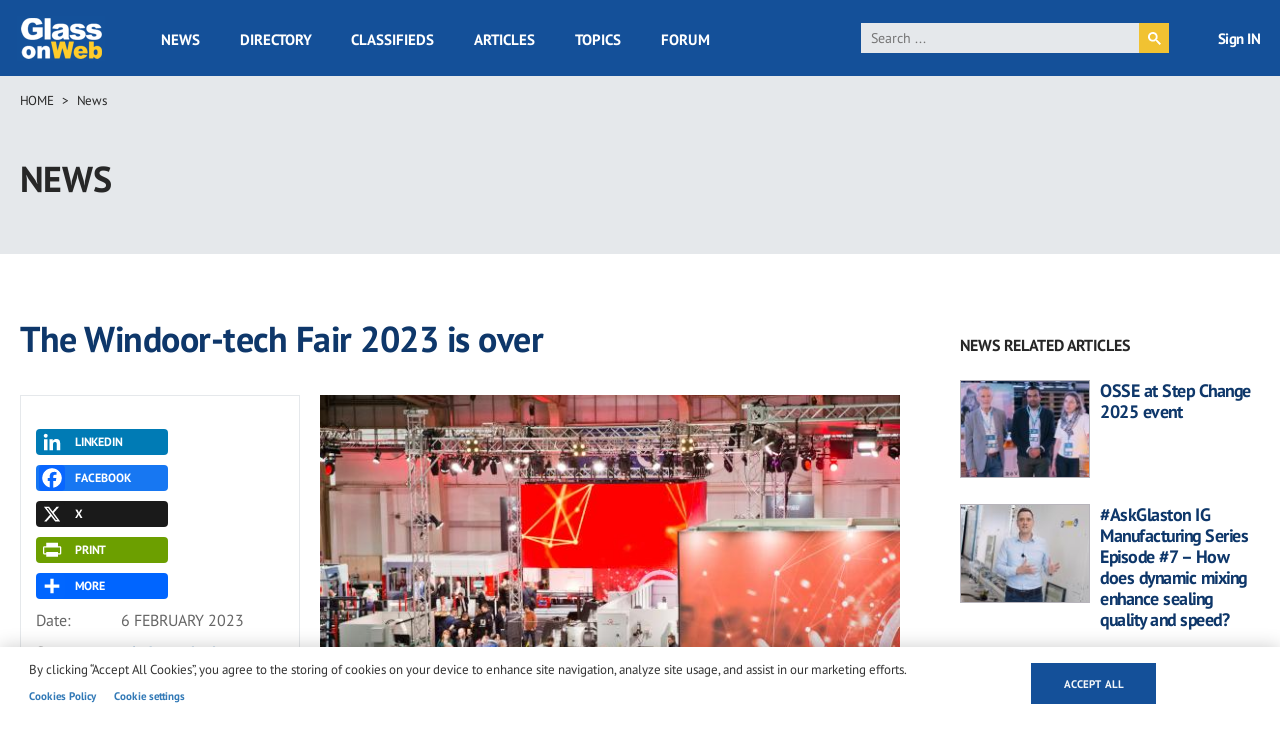

--- FILE ---
content_type: text/html; charset=UTF-8
request_url: https://www.glassonweb.com/news/windoor-tech-fair-2023-over
body_size: 19506
content:
<!DOCTYPE html>
<html lang="en" dir="ltr" prefix="og: https://ogp.me/ns#">
  <head>
    <meta charset="utf-8" />
<script async src="https://www.googletagmanager.com/gtag/js?id=G-VFG5ZF4NHY" type="text/plain" id="cookies_ga_google_analytics_tracking_file" data-cookieconsent="analytics"></script>
<script>window.dataLayer = window.dataLayer || [];function gtag(){dataLayer.push(arguments)};gtag("js", new Date());gtag("set", "developer_id.dMDhkMT", true);gtag("config", "G-VFG5ZF4NHY", {"groups":"default","page_placeholder":"PLACEHOLDER_page_location","allow_ad_personalization_signals":false});</script>
<meta name="audience" content="all" />
<meta name="robots" content="index, follow" />
<meta name="page-topic" content="Flat Glass and Fenestration Industry" />
<meta name="page-type" content="Flat Glass and Fenestration Industry news, technical articles, forum, classified ads, suppliers directory, topics" />
<meta name="keywords" content="Doors &amp; Windows, Events, Fairs, Fenestration, Poland, Video, Europe, Videos" />
<meta name="description" content="Windoor-tech Fair 2023 came to an end after four intense days. Participants, exhibitors, and partners all contributed to making this year&#039;s edition a success. A short film summary of the Fair has been released." />
<link rel="canonical" href="http://www.glassonweb.com/news/windoor-tech-fair-2023-over" />
<link rel="image_src" href="http://www.glassonweb.com/sites/default/files/news/2023/windoor-tech-fair-2023.jpg" />
<meta property="og:site_name" content="glassonweb.com" />
<meta property="og:type" content="News" />
<meta property="og:url" content="http://www.glassonweb.com/news/windoor-tech-fair-2023-over" />
<meta property="og:title" content="The Windoor-tech Fair 2023 is over" />
<meta property="og:description" content="Windoor-tech Fair 2023 came to an end after four intense days. Participants, exhibitors, and partners all contributed to making this year&#039;s edition a success. A short film summary of the Fair has been released." />
<meta property="og:image" content="http://www.glassonweb.com/sites/default/files/news/2023/windoor-tech-fair-2023.jpg" />
<meta property="og:updated_time" content="2023-02-06T08:53:52+0100" />
<meta name="twitter:card" content="summary_large_image" />
<meta name="twitter:description" content="Windoor-tech Fair 2023 came to an end after four intense days. Participants, exhibitors, and partners all contributed to making this year&#039;s edition a success. A short film summary of the Fair has been released." />
<meta name="twitter:site" content="@glassonweb" />
<meta name="twitter:title" content="The Windoor-tech Fair 2023 is over" />
<meta name="twitter:url" content="http://www.glassonweb.com/news/windoor-tech-fair-2023-over" />
<meta name="twitter:image" content="http://www.glassonweb.com/sites/default/files/news/2023/windoor-tech-fair-2023.jpg" />
<meta name="MobileOptimized" content="width" />
<meta name="HandheldFriendly" content="true" />
<meta name="viewport" content="width=device-width, initial-scale=1.0" />
<script>var ct_check_js_val = '53ecf36de4895b601ca1efa70654cc47';var drupal_ac_antibot_cookie_value = 'b5ad41d966506c01fc7701b44b4c99b349a1682b739503d563f681fa84c511d8';var ct_use_cookies = 1;var ct_use_alt_cookies = 0;var ct_capture_buffer = 0;</script>
<script type='text/javascript'>
  var googletag = googletag || {};
  googletag.cmd = googletag.cmd || [];
  // Add a place to store the slot name variable.
  googletag.slots = googletag.slots || {};

  (function() {
    var useSSL = 'https:' == document.location.protocol;
    var src = (useSSL ? 'https:' : 'http:') +
      '//securepubads.g.doubleclick.net/tag/js/gpt.js';

    var gads = document.createElement('script');
    gads.async = true;
    gads.type = 'text/javascript';
    gads.src = src;
    var node = document.getElementsByTagName('script')[0];
    node.parentNode.insertBefore(gads, node);
    
  })();
</script>
<script type="text/javascript">
  googletag.cmd.push(function() {

  
  googletag.slots["sidebar_10"] = googletag.defineSlot("/47246255/sidebar_10", [[300, 100], [300, 250], [300, 600]], "js-dfp-tag-sidebar_10")

    .addService(googletag.pubads())

  
  
  
        .setTargeting('global', [
      '', 'windoor-tech-fair-2023-over', 'news detail'
    ])
      .setTargeting('tag', [
      'windoor-tech-fair-2023-over'
    ])
  
    ;

  });

</script>
<script type="text/javascript">
  googletag.cmd.push(function() {

  
  googletag.slots["sidebar_9"] = googletag.defineSlot("/47246255/sidebar_9", [[300, 100], [300, 250], [300, 600]], "js-dfp-tag-sidebar_9")

    .addService(googletag.pubads())

  
  
  
        .setTargeting('global', [
      '', 'windoor-tech-fair-2023-over', 'news detail'
    ])
      .setTargeting('tag', [
      'windoor-tech-fair-2023-over'
    ])
  
    ;

  });

</script>
<script type="text/javascript">
  googletag.cmd.push(function() {

  
  googletag.slots["sidebar_8"] = googletag.defineSlot("/47246255/sidebar_8", [[300, 100], [300, 250], [300, 600]], "js-dfp-tag-sidebar_8")

    .addService(googletag.pubads())

  
  
  
        .setTargeting('global', [
      '', 'windoor-tech-fair-2023-over', 'news detail'
    ])
      .setTargeting('tag', [
      'windoor-tech-fair-2023-over'
    ])
  
    ;

  });

</script>
<script type="text/javascript">
  googletag.cmd.push(function() {

  
  googletag.slots["sidebar_7"] = googletag.defineSlot("/47246255/sidebar_7", [[300, 100], [300, 250], [300, 600]], "js-dfp-tag-sidebar_7")

    .addService(googletag.pubads())

  
  
  
        .setTargeting('global', [
      '', 'windoor-tech-fair-2023-over', 'news detail'
    ])
      .setTargeting('tag', [
      'windoor-tech-fair-2023-over'
    ])
  
    ;

  });

</script>
<script type="text/javascript">
  googletag.cmd.push(function() {

  
  googletag.slots["sidebar_6"] = googletag.defineSlot("/47246255/sidebar_6", [[300, 100], [300, 250], [300, 600]], "js-dfp-tag-sidebar_6")

    .addService(googletag.pubads())

  
  
  
        .setTargeting('global', [
      '', 'windoor-tech-fair-2023-over', 'news detail'
    ])
      .setTargeting('tag', [
      'windoor-tech-fair-2023-over'
    ])
  
    ;

  });

</script>
<script type="text/javascript">
  googletag.cmd.push(function() {

  
  googletag.slots["sidebar_5"] = googletag.defineSlot("/47246255/sidebar_5", [[300, 100], [300, 250], [300, 600]], "js-dfp-tag-sidebar_5")

    .addService(googletag.pubads())

  
  
  
        .setTargeting('global', [
      '', 'windoor-tech-fair-2023-over', 'news detail'
    ])
      .setTargeting('tag', [
      'windoor-tech-fair-2023-over'
    ])
  
    ;

  });

</script>
<script type="text/javascript">
  googletag.cmd.push(function() {

  
  googletag.slots["sidebar_4"] = googletag.defineSlot("/47246255/sidebar_4", [[300, 100], [300, 250], [300, 600]], "js-dfp-tag-sidebar_4")

    .addService(googletag.pubads())

  
  
  
        .setTargeting('global', [
      '', 'windoor-tech-fair-2023-over', 'news detail'
    ])
      .setTargeting('tag', [
      'windoor-tech-fair-2023-over'
    ])
  
    ;

  });

</script>
<script type="text/javascript">
  googletag.cmd.push(function() {

  
  googletag.slots["sidebar_3"] = googletag.defineSlot("/47246255/sidebar_3", [[300, 100], [300, 250], [300, 600]], "js-dfp-tag-sidebar_3")

    .addService(googletag.pubads())

  
  
  
        .setTargeting('global', [
      '', 'windoor-tech-fair-2023-over', 'news detail'
    ])
      .setTargeting('tag', [
      'windoor-tech-fair-2023-over'
    ])
  
    ;

  });

</script>
<script type="text/javascript">
  googletag.cmd.push(function() {

  
  googletag.slots["sidebar_2"] = googletag.defineSlot("/47246255/sidebar_2", [[300, 100], [300, 250], [300, 600]], "js-dfp-tag-sidebar_2")

    .addService(googletag.pubads())

  
  
  
        .setTargeting('global', [
      '', 'windoor-tech-fair-2023-over', 'news detail'
    ])
      .setTargeting('tag', [
      'windoor-tech-fair-2023-over'
    ])
  
    ;

  });

</script>
<script type="text/javascript">
  googletag.cmd.push(function() {

  
  googletag.slots["sidebar_1"] = googletag.defineSlot("/47246255/sidebar_1", [[300, 100], [300, 250], [300, 600]], "js-dfp-tag-sidebar_1")

    .addService(googletag.pubads())

  
  
  
        .setTargeting('global', [
      '', 'windoor-tech-fair-2023-over', 'news detail'
    ])
      .setTargeting('tag', [
      'windoor-tech-fair-2023-over'
    ])
  
    ;

  });

</script>
<script type="text/javascript">
  googletag.cmd.push(function() {

  
  googletag.slots["mobile_2"] = googletag.defineSlot("/47246255/mobile_2", [[300, 100], [300, 250]], "js-dfp-tag-mobile_2")

    .addService(googletag.pubads())

  
  
  
        .setTargeting('global', [
      '', 'windoor-tech-fair-2023-over', 'news detail'
    ])
      .setTargeting('tag', [
      'windoor-tech-fair-2023-over'
    ])
  
    ;

  });

</script>
<script type="text/javascript">
  googletag.cmd.push(function() {

  
  googletag.slots["mobile_1"] = googletag.defineSlot("/47246255/mobile_1", [[300, 100], [300, 250]], "js-dfp-tag-mobile_1")

    .addService(googletag.pubads())

  
  
  
        .setTargeting('global', [
      '', 'windoor-tech-fair-2023-over', 'news detail'
    ])
      .setTargeting('tag', [
      'windoor-tech-fair-2023-over'
    ])
  
    ;

  });

</script>
<script type="text/javascript">
  googletag.cmd.push(function() {

  
  googletag.slots["mobile_head"] = googletag.defineSlot("/47246255/mobile_head", [[300, 100], [300, 250]], "js-dfp-tag-mobile_head")

    .addService(googletag.pubads())

  
  
  
        .setTargeting('global', [
      '', 'windoor-tech-fair-2023-over', 'news detail'
    ])
      .setTargeting('tag', [
      'windoor-tech-fair-2023-over'
    ])
  
    ;

  });

</script>
<script type="text/javascript">
  googletag.cmd.push(function() {

  
  googletag.slots["gow_728x90"] = googletag.defineSlot("/47246255/GOW_728x90", [728, 90], "js-dfp-tag-gow_728x90")

    .addService(googletag.pubads())

  
  
  
        .setTargeting('global', [
      '', 'windoor-tech-fair-2023-over', 'news detail'
    ])
      .setTargeting('tag', [
      'windoor-tech-fair-2023-over'
    ])
  
    ;

  });

</script>
<script type="text/javascript">
googletag.cmd.push(function() {

      googletag.pubads().enableAsyncRendering();
        googletag.pubads().enableSingleRequest();
        googletag.pubads().collapseEmptyDivs();
      
  googletag.enableServices();
});

</script>
<link rel="icon" href="/sites/default/files/favicon.ico" type="image/vnd.microsoft.icon" />
<link rel="amphtml" href="http://www.glassonweb.com/news/windoor-tech-fair-2023-over?amp" />
<script>window.a2a_config=window.a2a_config||{};a2a_config.callbacks=[];a2a_config.overlays=[];a2a_config.templates={};</script>

    <title>The Windoor-tech Fair 2023 is over | glassonweb.com</title>
    <link rel="stylesheet" media="all" href="/sites/default/files/css/css_4-8BNG7WhcBv1uWbzXaVz3d_BMM5J12c8OqZnzdoaIM.css?delta=0&amp;language=en&amp;theme=glassonweb&amp;include=eJxtjEEOwjAMBD8UkidVTuOGtE4sZQ2lv6eUHhBwWa9G46WUTKltgc7ip67N3Ki6FEY4r5cSv9mM7mGbMNwklMMrdq8tA830cFkI0LZyDNO-SCtDK3_iLBpJLiPgYNSN-1JssCtXDpHAv7QyQJn_-E3T7m8wru_fe-EV4UhfNd2En1wmXCk" />
<link rel="stylesheet" media="all" href="/sites/default/files/css/css_FI3VNXuHOd2YHQhGv3blK9CJXBiF7pvpJEoKq89cbFw.css?delta=1&amp;language=en&amp;theme=glassonweb&amp;include=eJxtjEEOwjAMBD8UkidVTuOGtE4sZQ2lv6eUHhBwWa9G46WUTKltgc7ip67N3Ki6FEY4r5cSv9mM7mGbMNwklMMrdq8tA830cFkI0LZyDNO-SCtDK3_iLBpJLiPgYNSN-1JssCtXDpHAv7QyQJn_-E3T7m8wru_fe-EV4UhfNd2En1wmXCk" />

    <script type="application/json" data-drupal-selector="drupal-settings-json">{"path":{"baseUrl":"\/","pathPrefix":"","currentPath":"node\/146031","currentPathIsAdmin":false,"isFront":false,"currentLanguage":"en","currentQuery":{"_wrapper_format":"html"}},"pluralDelimiter":"\u0003","suppressDeprecationErrors":true,"ajaxPageState":{"libraries":"[base64]","theme":"glassonweb","theme_token":null},"ajaxTrustedUrl":{"form_action_p_pvdeGsVG5zNF_XLGPTvYSKCf43t8qZYSwcfZl2uzM":true},"fitvids":{"selectors":".node","custom_vendors":["iframe[src^=\u0022https:\/\/youtu.be\u0022]"],"ignore_selectors":""},"google_analytics":{"account":"G-VFG5ZF4NHY","trackOutbound":true,"trackMailto":true,"trackTel":true,"trackDownload":true,"trackDownloadExtensions":"7z|aac|arc|arj|asf|asx|avi|bin|csv|doc(x|m)?|dot(x|m)?|exe|flv|gif|gz|gzip|hqx|jar|jpe?g|js|mp(2|3|4|e?g)|mov(ie)?|msi|msp|pdf|phps|png|ppt(x|m)?|pot(x|m)?|pps(x|m)?|ppam|sld(x|m)?|thmx|qtm?|ra(m|r)?|sea|sit|tar|tgz|torrent|txt|wav|wma|wmv|wpd|xls(x|m|b)?|xlt(x|m)|xlam|xml|z|zip","trackColorbox":true},"cookies":{"cookiesjsr":{"config":{"cookie":{"name":"cookiesjsr","expires":31536000000,"domain":"","sameSite":"Lax","secure":false},"library":{"libBasePath":"https:\/\/cdn.jsdelivr.net\/gh\/jfeltkamp\/cookiesjsr@1\/dist","libPath":"https:\/\/cdn.jsdelivr.net\/gh\/jfeltkamp\/cookiesjsr@1\/dist\/cookiesjsr.min.js","scrollLimit":0},"callback":{"method":"post","url":"\/cookies\/consent\/callback.json","headers":[]},"interface":{"openSettingsHash":"#editCookieSettings","showDenyAll":false,"denyAllOnLayerClose":false,"settingsAsLink":true,"availableLangs":["en"],"defaultLang":"en","groupConsent":false,"cookieDocs":true}},"services":{"functional":{"id":"functional","services":[{"key":"functional","type":"functional","name":"Required functional","info":{"value":"\u003Ctable\u003E\r\n\t\u003Cthead\u003E\r\n\t\t\u003Ctr\u003E\r\n\t\t\t\u003Cth width=\u002215%\u0022\u003ECookie name\u003C\/th\u003E\r\n\t\t\t\u003Cth width=\u002215%\u0022\u003EDefault expiration time\u003C\/th\u003E\r\n\t\t\t\u003Cth\u003EDescription\u003C\/th\u003E\r\n\t\t\u003C\/tr\u003E\r\n\t\u003C\/thead\u003E\r\n\t\u003Ctbody\u003E\r\n\t\t\u003Ctr\u003E\r\n\t\t\t\u003Ctd\u003E\u003Ccode dir=\u0022ltr\u0022 translate=\u0022no\u0022\u003ESSESS\u0026lt;ID\u0026gt;\u003C\/code\u003E\u003C\/td\u003E\r\n\t\t\t\u003Ctd\u003E1 month\u003C\/td\u003E\r\n\t\t\t\u003Ctd\u003EIf you are logged in to this website, a session cookie is required to identify and connect your browser to your user account in the server backend of this website.\u003C\/td\u003E\r\n\t\t\u003C\/tr\u003E\r\n\t\t\u003Ctr\u003E\r\n\t\t\t\u003Ctd\u003E\u003Ccode dir=\u0022ltr\u0022 translate=\u0022no\u0022\u003Ecookiesjsr\u003C\/code\u003E\u003C\/td\u003E\r\n\t\t\t\u003Ctd\u003E1 year\u003C\/td\u003E\r\n\t\t\t\u003Ctd\u003EWhen you visited this website for the first time, you were asked for your permission to use several services (including those from third parties) that require data to be saved in your browser (cookies, local storage). Your decisions about each service (allow, deny) are stored in this cookie and are reused each time you visit this website.\u003C\/td\u003E\r\n\t\t\u003C\/tr\u003E\r\n\t\u003C\/tbody\u003E\r\n\u003C\/table\u003E\r\n","format":"full_html"},"uri":"","needConsent":false}],"weight":1},"performance":{"id":"performance","services":[{"key":"analytics","type":"performance","name":"Performance Cookies","info":{"value":"","format":"full_html"},"uri":"https:\/\/analytics.google.com\/","needConsent":false}],"weight":30},"targeting":{"id":"targeting","services":[{"key":"addtoany_com","type":"targeting","name":"addtoany.com","info":{"value":"","format":"basic_html"},"uri":"","needConsent":true},{"key":"cdn_syndication_twimg_com","type":"targeting","name":"cdn.syndication.twimg.com","info":{"value":"","format":"basic_html"},"uri":"","needConsent":true},{"key":"doubleclick_net","type":"targeting","name":"doubleclick.net","info":{"value":"","format":"basic_html"},"uri":"","needConsent":true},{"key":"google_com","type":"targeting","name":"google.com","info":{"value":"","format":"basic_html"},"uri":"","needConsent":true},{"key":"youtube_com","type":"targeting","name":"youtube.com","info":{"value":"","format":"basic_html"},"uri":"","needConsent":true}],"weight":50},"functional_cookies":{"id":"functional_cookies","services":[{"key":"vimeo_com","type":"functional_cookies","name":"vimeo.com","info":{"value":"\u003Cp\u003E\u0026lt;table\u0026gt;\u003Cbr\u003E\u0026nbsp; \u0026nbsp; \u0026nbsp; \u0026nbsp; \u0026nbsp; \u0026nbsp;\u0026lt;caption class=\u0022ot-scrn-rdr\u0022\u0026gt;Functional Cookies\u0026lt;\/caption\u0026gt;\u003Cbr\u003E\u0026nbsp; \u0026nbsp; \u0026nbsp; \u0026nbsp; \u0026nbsp; \u0026nbsp;\u0026lt;thead\u0026gt;\u003Cbr\u003E\u0026nbsp; \u0026nbsp; \u0026nbsp; \u0026nbsp; \u0026nbsp; \u0026nbsp; \u0026nbsp; \u0026nbsp;\u0026lt;tr\u0026gt;\u003Cbr\u003E\u0026nbsp; \u0026nbsp; \u0026nbsp; \u0026nbsp; \u0026nbsp; \u0026nbsp; \u0026nbsp; \u0026nbsp; \u0026nbsp; \u0026nbsp;\u0026lt;th scope=\u0022col\u0022 class=\u0022ot-table-header ot-host\u0022\u0026gt;Cookie Subgroup\u0026lt;\/th\u0026gt;\u003Cbr\u003E\u0026nbsp; \u0026nbsp; \u0026nbsp; \u0026nbsp; \u0026nbsp; \u0026nbsp; \u0026nbsp; \u0026nbsp; \u0026nbsp; \u0026nbsp;\u003Cbr\u003E\u0026nbsp; \u0026nbsp; \u0026nbsp; \u0026nbsp; \u0026nbsp; \u0026nbsp; \u0026nbsp; \u0026nbsp; \u0026nbsp; \u0026nbsp;\u0026lt;th scope=\u0022col\u0022 class=\u0022ot-table-header ot-cookies\u0022\u0026gt;Cookies\u0026lt;\/th\u0026gt;\u003Cbr\u003E\u0026nbsp; \u0026nbsp; \u0026nbsp; \u0026nbsp; \u0026nbsp; \u0026nbsp; \u0026nbsp; \u0026nbsp; \u0026nbsp; \u0026nbsp;\u0026lt;th scope=\u0022col\u0022 class=\u0022ot-table-header ot-cookies-type\u0022\u0026gt;Cookies used\u0026lt;\/th\u0026gt;\u003Cbr\u003E\u0026nbsp; \u0026nbsp; \u0026nbsp; \u0026nbsp; \u0026nbsp; \u0026nbsp; \u0026nbsp; \u0026nbsp; \u0026nbsp; \u0026nbsp;\u0026lt;th scope=\u0022col\u0022 class=\u0022ot-table-header ot-life-span\u0022\u0026gt;Lifespan\u0026lt;\/th\u0026gt;\u003Cbr\u003E\u0026nbsp; \u0026nbsp; \u0026nbsp; \u0026nbsp; \u0026nbsp; \u0026nbsp; \u0026nbsp; \u0026nbsp;\u0026lt;\/tr\u0026gt;\u003Cbr\u003E\u0026nbsp; \u0026nbsp; \u0026nbsp; \u0026nbsp; \u0026nbsp; \u0026nbsp;\u0026lt;\/thead\u0026gt;\u003Cbr\u003E\u0026nbsp; \u0026nbsp; \u0026nbsp; \u0026nbsp; \u0026nbsp; \u0026nbsp;\u0026lt;tbody\u0026gt;\u0026lt;tr\u0026gt;\u003Cbr\u003E\u0026nbsp; \u0026nbsp; \u0026nbsp; \u0026nbsp; \u0026nbsp; \u0026nbsp; \u0026nbsp; \u0026nbsp; \u0026nbsp; \u0026nbsp;\u0026lt;td class=\u0022ot-host-td\u0022 data-label=\u0022Cookie Subgroup\u0022\u0026gt;\u0026lt;span class=\u0022ot-mobile-border\u0022\u0026gt;\u0026lt;\/span\u0026gt;\u0026lt;a href=\u0022https:\/\/cookiepedia.co.uk\/host\/vimeo.com\u0022 rel=\u0022noopener\u0022 target=\u0022_blank\u0022 aria-label=\u0022vimeo.com Opens in a new window\u0022\u0026gt;vimeo.com\u0026lt;\/a\u0026gt;\u0026lt;\/td\u0026gt;\u003Cbr\u003E\u0026nbsp; \u0026nbsp; \u0026nbsp; \u0026nbsp; \u0026nbsp; \u0026nbsp; \u0026nbsp; \u0026nbsp; \u0026nbsp; \u0026nbsp;\u003Cbr\u003E\u0026nbsp; \u0026nbsp; \u0026nbsp; \u0026nbsp; \u0026nbsp; \u0026nbsp; \u0026nbsp; \u0026nbsp; \u0026nbsp; \u0026nbsp;\u0026lt;td class=\u0022ot-cookies-td\u0022 data-label=\u0022Cookies\u0022\u0026gt;\u003Cbr\u003E\u0026nbsp; \u0026nbsp; \u0026nbsp; \u0026nbsp; \u0026nbsp; \u0026nbsp; \u0026nbsp; \u0026nbsp; \u0026nbsp; \u0026nbsp; \u0026nbsp; \u0026nbsp;\u0026lt;span class=\u0022ot-mobile-border\u0022\u0026gt;\u0026lt;\/span\u0026gt;\u003Cbr\u003E\u0026nbsp; \u0026nbsp; \u0026nbsp; \u0026nbsp; \u0026nbsp; \u0026nbsp; \u0026nbsp; \u0026nbsp; \u0026nbsp; \u0026nbsp; \u0026nbsp; \u0026nbsp;\u0026lt;span class=\u0022ot-cookies-td-content\u0022\u0026gt;vuid\u0026lt;\/span\u0026gt;\u003Cbr\u003E\u0026nbsp; \u0026nbsp; \u0026nbsp; \u0026nbsp; \u0026nbsp; \u0026nbsp; \u0026nbsp; \u0026nbsp; \u0026nbsp; \u0026nbsp;\u0026lt;\/td\u0026gt;\u003Cbr\u003E\u0026nbsp; \u0026nbsp; \u0026nbsp; \u0026nbsp; \u0026nbsp; \u0026nbsp; \u0026nbsp; \u0026nbsp; \u0026nbsp; \u0026nbsp;\u0026lt;td class=\u0022ot-cookies-type\u0022 data-label=\u0022Cookies used\u0022\u0026gt;\u003Cbr\u003E\u0026nbsp; \u0026nbsp; \u0026nbsp; \u0026nbsp; \u0026nbsp; \u0026nbsp; \u0026nbsp; \u0026nbsp; \u0026nbsp; \u0026nbsp; \u0026nbsp; \u0026nbsp;\u0026lt;span class=\u0022ot-mobile-border\u0022\u0026gt;\u0026lt;\/span\u0026gt;\u003Cbr\u003E\u0026nbsp; \u0026nbsp; \u0026nbsp; \u0026nbsp; \u0026nbsp; \u0026nbsp; \u0026nbsp; \u0026nbsp; \u0026nbsp; \u0026nbsp; \u0026nbsp; \u0026nbsp;\u0026lt;span class=\u0022ot-cookies-type-td-content\u0022\u0026gt;Third Party\u0026lt;\/span\u0026gt;\u003Cbr\u003E\u0026nbsp; \u0026nbsp; \u0026nbsp; \u0026nbsp; \u0026nbsp; \u0026nbsp; \u0026nbsp; \u0026nbsp; \u0026nbsp; \u0026nbsp;\u0026lt;\/td\u0026gt;\u003Cbr\u003E\u0026nbsp; \u0026nbsp; \u0026nbsp; \u0026nbsp; \u0026nbsp; \u0026nbsp; \u0026nbsp; \u0026nbsp; \u0026nbsp; \u0026nbsp;\u0026lt;td class=\u0022ot-life-span-td\u0022 data-label=\u0022Lifespan\u0022\u0026gt;\u003Cbr\u003E\u0026nbsp; \u0026nbsp; \u0026nbsp; \u0026nbsp; \u0026nbsp; \u0026nbsp; \u0026nbsp; \u0026nbsp; \u0026nbsp; \u0026nbsp; \u0026nbsp; \u0026nbsp;\u0026lt;span class=\u0022ot-mobile-border\u0022\u0026gt;\u0026lt;\/span\u0026gt;\u003Cbr\u003E\u0026nbsp; \u0026nbsp; \u0026nbsp; \u0026nbsp; \u0026nbsp; \u0026nbsp; \u0026nbsp; \u0026nbsp; \u0026nbsp; \u0026nbsp; \u0026nbsp; \u0026nbsp;\u0026lt;span class=\u0022ot-life-span-td-content\u0022\u0026gt;730 days\u0026lt;\/span\u0026gt;\u003Cbr\u003E\u0026nbsp; \u0026nbsp; \u0026nbsp; \u0026nbsp; \u0026nbsp; \u0026nbsp; \u0026nbsp; \u0026nbsp; \u0026nbsp; \u0026nbsp;\u0026lt;\/td\u0026gt;\u003Cbr\u003E\u0026nbsp; \u0026nbsp; \u0026nbsp; \u0026nbsp; \u0026nbsp; \u0026nbsp; \u0026nbsp; \u0026nbsp;\u0026lt;\/tr\u0026gt;\u0026lt;\/tbody\u0026gt;\u003Cbr\u003E\u0026nbsp; \u0026nbsp; \u0026nbsp; \u0026nbsp;\u0026lt;\/table\u0026gt;\u003C\/p\u003E","format":"full_html"},"uri":"","needConsent":true}],"weight":50}},"translation":{"_core":{"default_config_hash":"PpB_t3-mnEd5Lckhxc9rfquSMa0CndPslGvJZlcg61E"},"langcode":"en","bannerText":"By clicking \u201cAccept All Cookies\u201d, you agree to the storing of cookies on your device to enhance site navigation, analyze site usage, and assist in our marketing efforts.","privacyPolicy":"Privacy policy","privacyUri":"","imprint":"Imprint","imprintUri":"","cookieDocs":"Cookies Policy","cookieDocsUri":"\/cookie-policy","officialWebsite":"Official website","denyAll":"Deny all","alwaysActive":"Always active","settings":"Cookie settings","acceptAll":"Accept all","requiredCookies":"Required cookies","cookieSettings":"Cookie settings","close":"Close","readMore":"Read more","allowed":"Allowed","denied":"Denied","settingsAllServices":"Settings for all services","saveSettings":"Save","default_langcode":"en","disclaimerText":"All cookie information is subject to change by the service providers. We update this information regularly.","disclaimerTextPosition":"above","processorDetailsLabel":"Processor Company Details","processorLabel":"Company","processorWebsiteUrlLabel":"Company Website","processorPrivacyPolicyUrlLabel":"Company Privacy Policy","processorCookiePolicyUrlLabel":"Company Cookie Policy","processorContactLabel":"Data Protection Contact Details","placeholderAcceptAllText":"Accept All Cookies","functional":{"title":"Strictly Necessary Cookies","details":"These cookies are necessary for the website to function and cannot be switched off in our systems. They are usually only set in response to actions made by you which amount to a request for services, such as setting your privacy preferences, logging in or filling in forms. You can set your browser to block or alert you about these cookies, but some parts of the site will not then work. These cookies do not store any personally identifiable information."},"performance":{"title":"Performance Cookies","details":"These cookies allow us to count visits and traffic sources so we can measure and improve the performance of our site. They help us to know which pages are the most and least popular and see how visitors move around the site. All information these cookies collect is aggregated and therefore anonymous. If you do not allow these cookies we will not know when you have visited our site, and will not be able to monitor its performance."},"targeting":{"title":"Targeting Cookies","details":"These cookies may be set through our site by our advertising partners. They may be used by those companies to build a profile of your interests and show you relevant adverts on other sites. They do not store directly personal information, but are based on uniquely identifying your browser and internet device. If you do not allow these cookies, you will experience less targeted advertising."},"functional_cookies":{"title":"Functional Cookies","details":"These cookies enable the website to provide enhanced functionality and personalisation. They may be set by us or by third party providers whose services we have added to our pages. If you do not allow these cookies then some or all of these services may not function properly."}}},"cookiesTexts":{"_core":{"default_config_hash":"PpB_t3-mnEd5Lckhxc9rfquSMa0CndPslGvJZlcg61E"},"langcode":"en","bannerText":"By clicking \u201cAccept All Cookies\u201d, you agree to the storing of cookies on your device to enhance site navigation, analyze site usage, and assist in our marketing efforts.","privacyPolicy":"Privacy policy","privacyUri":"","imprint":"Imprint","imprintUri":"","cookieDocs":"Cookies Policy","cookieDocsUri":"\/node\/30736","officialWebsite":"Official website","denyAll":"Deny all","alwaysActive":"Always active","settings":"Cookie settings","acceptAll":"Accept all","requiredCookies":"Required cookies","cookieSettings":"Cookie settings","close":"Close","readMore":"Read more","allowed":"Allowed","denied":"Denied","settingsAllServices":"Settings for all services","saveSettings":"Save","default_langcode":"en","disclaimerText":"All cookie information is subject to change by the service providers. We update this information regularly.","disclaimerTextPosition":"above","processorDetailsLabel":"Processor Company Details","processorLabel":"Company","processorWebsiteUrlLabel":"Company Website","processorPrivacyPolicyUrlLabel":"Company Privacy Policy","processorCookiePolicyUrlLabel":"Company Cookie Policy","processorContactLabel":"Data Protection Contact Details","placeholderAcceptAllText":"Accept All Cookies"},"services":{"addtoany_com":{"uuid":"d2a358ef-e526-4d86-977c-6af9d0e79832","langcode":"en","status":true,"dependencies":[],"id":"addtoany_com","label":"addtoany.com","group":"targeting","info":{"value":"","format":"basic_html"},"consentRequired":true,"purpose":"","processor":"","processorContact":"","processorUrl":"","processorPrivacyPolicyUrl":"","processorCookiePolicyUrl":"","placeholderMainText":"This content is blocked because addtoany.com cookies have not been accepted.","placeholderAcceptText":"Only accept addtoany.com cookies"},"analytics":{"uuid":"1aa105f5-2476-43e4-90df-45996e7d6d14","langcode":"en","status":true,"dependencies":{"enforced":{"module":["cookies_ga"]}},"_core":{"default_config_hash":"kdI8DLFQN2AVW0p7C2m5w9Fp9Cdt4cdvo4wnJHmcKjA"},"id":"analytics","label":"Performance Cookies","group":"performance","info":{"value":"","format":"full_html"},"consentRequired":false,"purpose":"","processor":"","processorContact":"","processorUrl":"https:\/\/analytics.google.com\/","processorPrivacyPolicyUrl":"","processorCookiePolicyUrl":"https:\/\/support.google.com\/analytics\/answer\/6004245","placeholderMainText":"This content is blocked because Google Analytics cookies have not been accepted.","placeholderAcceptText":"Only accept Google Analytics cookies"},"cdn_syndication_twimg_com":{"uuid":"b82ff55a-fa5a-4cfb-af70-0f2cdf238f25","langcode":"en","status":true,"dependencies":[],"id":"cdn_syndication_twimg_com","label":"cdn.syndication.twimg.com","group":"targeting","info":{"value":"","format":"basic_html"},"consentRequired":true,"purpose":"","processor":"","processorContact":"","processorUrl":"","processorPrivacyPolicyUrl":"","processorCookiePolicyUrl":"","placeholderMainText":"This content is blocked because cdn.syndication.twimg.com cookies have not been accepted.","placeholderAcceptText":"Only accept cdn.syndication.twimg.com cookies"},"doubleclick_net":{"uuid":"f69480a5-e031-460f-86ca-7efc856adbae","langcode":"en","status":true,"dependencies":[],"id":"doubleclick_net","label":"doubleclick.net","group":"targeting","info":{"value":"","format":"basic_html"},"consentRequired":true,"purpose":"","processor":"","processorContact":"","processorUrl":"","processorPrivacyPolicyUrl":"","processorCookiePolicyUrl":"","placeholderMainText":"This content is blocked because doubleclick.net cookies have not been accepted.","placeholderAcceptText":"Only accept doubleclick.net cookies"},"functional":{"uuid":"50667bc7-368e-40ca-8f10-990e32578e93","langcode":"en","status":true,"dependencies":[],"_core":{"default_config_hash":"N-O3629vb-jExOxfM0FYcfPzEu6QVzgWHMm06jMERLg"},"id":"functional","label":"Required functional","group":"functional","info":{"value":"\u003Ctable\u003E\r\n\t\u003Cthead\u003E\r\n\t\t\u003Ctr\u003E\r\n\t\t\t\u003Cth width=\u002215%\u0022\u003ECookie name\u003C\/th\u003E\r\n\t\t\t\u003Cth width=\u002215%\u0022\u003EDefault expiration time\u003C\/th\u003E\r\n\t\t\t\u003Cth\u003EDescription\u003C\/th\u003E\r\n\t\t\u003C\/tr\u003E\r\n\t\u003C\/thead\u003E\r\n\t\u003Ctbody\u003E\r\n\t\t\u003Ctr\u003E\r\n\t\t\t\u003Ctd\u003E\u003Ccode dir=\u0022ltr\u0022 translate=\u0022no\u0022\u003ESSESS\u0026lt;ID\u0026gt;\u003C\/code\u003E\u003C\/td\u003E\r\n\t\t\t\u003Ctd\u003E1 month\u003C\/td\u003E\r\n\t\t\t\u003Ctd\u003EIf you are logged in to this website, a session cookie is required to identify and connect your browser to your user account in the server backend of this website.\u003C\/td\u003E\r\n\t\t\u003C\/tr\u003E\r\n\t\t\u003Ctr\u003E\r\n\t\t\t\u003Ctd\u003E\u003Ccode dir=\u0022ltr\u0022 translate=\u0022no\u0022\u003Ecookiesjsr\u003C\/code\u003E\u003C\/td\u003E\r\n\t\t\t\u003Ctd\u003E1 year\u003C\/td\u003E\r\n\t\t\t\u003Ctd\u003EWhen you visited this website for the first time, you were asked for your permission to use several services (including those from third parties) that require data to be saved in your browser (cookies, local storage). Your decisions about each service (allow, deny) are stored in this cookie and are reused each time you visit this website.\u003C\/td\u003E\r\n\t\t\u003C\/tr\u003E\r\n\t\u003C\/tbody\u003E\r\n\u003C\/table\u003E\r\n","format":"full_html"},"consentRequired":false,"purpose":"Essential functional cookies to provide general functionality","processor":"","processorContact":"","processorUrl":"","processorPrivacyPolicyUrl":"","processorCookiePolicyUrl":"","placeholderMainText":"This content is blocked because required functional cookies have not been accepted.","placeholderAcceptText":"Only accept required functional cookies"},"google_com":{"uuid":"d4ae9be9-b969-4c50-9c7f-5f187161101f","langcode":"en","status":true,"dependencies":[],"id":"google_com","label":"google.com","group":"targeting","info":{"value":"","format":"basic_html"},"consentRequired":true,"purpose":"","processor":"","processorContact":"","processorUrl":"","processorPrivacyPolicyUrl":"","processorCookiePolicyUrl":"","placeholderMainText":"This content is blocked because google.com cookies have not been accepted.","placeholderAcceptText":"Only accept google.com cookies"},"vimeo_com":{"uuid":"2ea781a0-c3a7-49f5-9de4-4e1d20e4b4a5","langcode":"en","status":true,"dependencies":[],"id":"vimeo_com","label":"vimeo.com","group":"functional_cookies","info":{"value":"\u003Cp\u003E\u0026lt;table\u0026gt;\u003Cbr\u003E\u0026nbsp; \u0026nbsp; \u0026nbsp; \u0026nbsp; \u0026nbsp; \u0026nbsp;\u0026lt;caption class=\u0022ot-scrn-rdr\u0022\u0026gt;Functional Cookies\u0026lt;\/caption\u0026gt;\u003Cbr\u003E\u0026nbsp; \u0026nbsp; \u0026nbsp; \u0026nbsp; \u0026nbsp; \u0026nbsp;\u0026lt;thead\u0026gt;\u003Cbr\u003E\u0026nbsp; \u0026nbsp; \u0026nbsp; \u0026nbsp; \u0026nbsp; \u0026nbsp; \u0026nbsp; \u0026nbsp;\u0026lt;tr\u0026gt;\u003Cbr\u003E\u0026nbsp; \u0026nbsp; \u0026nbsp; \u0026nbsp; \u0026nbsp; \u0026nbsp; \u0026nbsp; \u0026nbsp; \u0026nbsp; \u0026nbsp;\u0026lt;th scope=\u0022col\u0022 class=\u0022ot-table-header ot-host\u0022\u0026gt;Cookie Subgroup\u0026lt;\/th\u0026gt;\u003Cbr\u003E\u0026nbsp; \u0026nbsp; \u0026nbsp; \u0026nbsp; \u0026nbsp; \u0026nbsp; \u0026nbsp; \u0026nbsp; \u0026nbsp; \u0026nbsp;\u003Cbr\u003E\u0026nbsp; \u0026nbsp; \u0026nbsp; \u0026nbsp; \u0026nbsp; \u0026nbsp; \u0026nbsp; \u0026nbsp; \u0026nbsp; \u0026nbsp;\u0026lt;th scope=\u0022col\u0022 class=\u0022ot-table-header ot-cookies\u0022\u0026gt;Cookies\u0026lt;\/th\u0026gt;\u003Cbr\u003E\u0026nbsp; \u0026nbsp; \u0026nbsp; \u0026nbsp; \u0026nbsp; \u0026nbsp; \u0026nbsp; \u0026nbsp; \u0026nbsp; \u0026nbsp;\u0026lt;th scope=\u0022col\u0022 class=\u0022ot-table-header ot-cookies-type\u0022\u0026gt;Cookies used\u0026lt;\/th\u0026gt;\u003Cbr\u003E\u0026nbsp; \u0026nbsp; \u0026nbsp; \u0026nbsp; \u0026nbsp; \u0026nbsp; \u0026nbsp; \u0026nbsp; \u0026nbsp; \u0026nbsp;\u0026lt;th scope=\u0022col\u0022 class=\u0022ot-table-header ot-life-span\u0022\u0026gt;Lifespan\u0026lt;\/th\u0026gt;\u003Cbr\u003E\u0026nbsp; \u0026nbsp; \u0026nbsp; \u0026nbsp; \u0026nbsp; \u0026nbsp; \u0026nbsp; \u0026nbsp;\u0026lt;\/tr\u0026gt;\u003Cbr\u003E\u0026nbsp; \u0026nbsp; \u0026nbsp; \u0026nbsp; \u0026nbsp; \u0026nbsp;\u0026lt;\/thead\u0026gt;\u003Cbr\u003E\u0026nbsp; \u0026nbsp; \u0026nbsp; \u0026nbsp; \u0026nbsp; \u0026nbsp;\u0026lt;tbody\u0026gt;\u0026lt;tr\u0026gt;\u003Cbr\u003E\u0026nbsp; \u0026nbsp; \u0026nbsp; \u0026nbsp; \u0026nbsp; \u0026nbsp; \u0026nbsp; \u0026nbsp; \u0026nbsp; \u0026nbsp;\u0026lt;td class=\u0022ot-host-td\u0022 data-label=\u0022Cookie Subgroup\u0022\u0026gt;\u0026lt;span class=\u0022ot-mobile-border\u0022\u0026gt;\u0026lt;\/span\u0026gt;\u0026lt;a href=\u0022https:\/\/cookiepedia.co.uk\/host\/vimeo.com\u0022 rel=\u0022noopener\u0022 target=\u0022_blank\u0022 aria-label=\u0022vimeo.com Opens in a new window\u0022\u0026gt;vimeo.com\u0026lt;\/a\u0026gt;\u0026lt;\/td\u0026gt;\u003Cbr\u003E\u0026nbsp; \u0026nbsp; \u0026nbsp; \u0026nbsp; \u0026nbsp; \u0026nbsp; \u0026nbsp; \u0026nbsp; \u0026nbsp; \u0026nbsp;\u003Cbr\u003E\u0026nbsp; \u0026nbsp; \u0026nbsp; \u0026nbsp; \u0026nbsp; \u0026nbsp; \u0026nbsp; \u0026nbsp; \u0026nbsp; \u0026nbsp;\u0026lt;td class=\u0022ot-cookies-td\u0022 data-label=\u0022Cookies\u0022\u0026gt;\u003Cbr\u003E\u0026nbsp; \u0026nbsp; \u0026nbsp; \u0026nbsp; \u0026nbsp; \u0026nbsp; \u0026nbsp; \u0026nbsp; \u0026nbsp; \u0026nbsp; \u0026nbsp; \u0026nbsp;\u0026lt;span class=\u0022ot-mobile-border\u0022\u0026gt;\u0026lt;\/span\u0026gt;\u003Cbr\u003E\u0026nbsp; \u0026nbsp; \u0026nbsp; \u0026nbsp; \u0026nbsp; \u0026nbsp; \u0026nbsp; \u0026nbsp; \u0026nbsp; \u0026nbsp; \u0026nbsp; \u0026nbsp;\u0026lt;span class=\u0022ot-cookies-td-content\u0022\u0026gt;vuid\u0026lt;\/span\u0026gt;\u003Cbr\u003E\u0026nbsp; \u0026nbsp; \u0026nbsp; \u0026nbsp; \u0026nbsp; \u0026nbsp; \u0026nbsp; \u0026nbsp; \u0026nbsp; \u0026nbsp;\u0026lt;\/td\u0026gt;\u003Cbr\u003E\u0026nbsp; \u0026nbsp; \u0026nbsp; \u0026nbsp; \u0026nbsp; \u0026nbsp; \u0026nbsp; \u0026nbsp; \u0026nbsp; \u0026nbsp;\u0026lt;td class=\u0022ot-cookies-type\u0022 data-label=\u0022Cookies used\u0022\u0026gt;\u003Cbr\u003E\u0026nbsp; \u0026nbsp; \u0026nbsp; \u0026nbsp; \u0026nbsp; \u0026nbsp; \u0026nbsp; \u0026nbsp; \u0026nbsp; \u0026nbsp; \u0026nbsp; \u0026nbsp;\u0026lt;span class=\u0022ot-mobile-border\u0022\u0026gt;\u0026lt;\/span\u0026gt;\u003Cbr\u003E\u0026nbsp; \u0026nbsp; \u0026nbsp; \u0026nbsp; \u0026nbsp; \u0026nbsp; \u0026nbsp; \u0026nbsp; \u0026nbsp; \u0026nbsp; \u0026nbsp; \u0026nbsp;\u0026lt;span class=\u0022ot-cookies-type-td-content\u0022\u0026gt;Third Party\u0026lt;\/span\u0026gt;\u003Cbr\u003E\u0026nbsp; \u0026nbsp; \u0026nbsp; \u0026nbsp; \u0026nbsp; \u0026nbsp; \u0026nbsp; \u0026nbsp; \u0026nbsp; \u0026nbsp;\u0026lt;\/td\u0026gt;\u003Cbr\u003E\u0026nbsp; \u0026nbsp; \u0026nbsp; \u0026nbsp; \u0026nbsp; \u0026nbsp; \u0026nbsp; \u0026nbsp; \u0026nbsp; \u0026nbsp;\u0026lt;td class=\u0022ot-life-span-td\u0022 data-label=\u0022Lifespan\u0022\u0026gt;\u003Cbr\u003E\u0026nbsp; \u0026nbsp; \u0026nbsp; \u0026nbsp; \u0026nbsp; \u0026nbsp; \u0026nbsp; \u0026nbsp; \u0026nbsp; \u0026nbsp; \u0026nbsp; \u0026nbsp;\u0026lt;span class=\u0022ot-mobile-border\u0022\u0026gt;\u0026lt;\/span\u0026gt;\u003Cbr\u003E\u0026nbsp; \u0026nbsp; \u0026nbsp; \u0026nbsp; \u0026nbsp; \u0026nbsp; \u0026nbsp; \u0026nbsp; \u0026nbsp; \u0026nbsp; \u0026nbsp; \u0026nbsp;\u0026lt;span class=\u0022ot-life-span-td-content\u0022\u0026gt;730 days\u0026lt;\/span\u0026gt;\u003Cbr\u003E\u0026nbsp; \u0026nbsp; \u0026nbsp; \u0026nbsp; \u0026nbsp; \u0026nbsp; \u0026nbsp; \u0026nbsp; \u0026nbsp; \u0026nbsp;\u0026lt;\/td\u0026gt;\u003Cbr\u003E\u0026nbsp; \u0026nbsp; \u0026nbsp; \u0026nbsp; \u0026nbsp; \u0026nbsp; \u0026nbsp; \u0026nbsp;\u0026lt;\/tr\u0026gt;\u0026lt;\/tbody\u0026gt;\u003Cbr\u003E\u0026nbsp; \u0026nbsp; \u0026nbsp; \u0026nbsp;\u0026lt;\/table\u0026gt;\u003C\/p\u003E","format":"full_html"},"consentRequired":true,"purpose":"","processor":"","processorContact":"","processorUrl":"","processorPrivacyPolicyUrl":"","processorCookiePolicyUrl":"","placeholderMainText":"vimeo.com","placeholderAcceptText":"Only accept vimeo.com cookies"},"youtube_com":{"uuid":"8923d3f6-3842-422b-b37b-47bc03a537ba","langcode":"en","status":true,"dependencies":[],"id":"youtube_com","label":"youtube.com","group":"targeting","info":{"value":"","format":"basic_html"},"consentRequired":true,"purpose":"","processor":"","processorContact":"","processorUrl":"","processorPrivacyPolicyUrl":"","processorCookiePolicyUrl":"","placeholderMainText":"youtube.com","placeholderAcceptText":"Only accept youtube.com cookies"}},"groups":{"functional":{"uuid":"4dc900f5-1765-4423-91f2-316bb3ad51e4","langcode":"en","status":true,"dependencies":[],"_core":{"default_config_hash":"aHm4Q63Ge97tcktTa_qmUqJMir45iyGY2lEvvqPW68g"},"id":"functional","label":"Strictly Necessary Cookies","weight":1,"title":"Strictly Necessary Cookies","details":"These cookies are necessary for the website to function and cannot be switched off in our systems. They are usually only set in response to actions made by you which amount to a request for services, such as setting your privacy preferences, logging in or filling in forms. You can set your browser to block or alert you about these cookies, but some parts of the site will not then work. These cookies do not store any personally identifiable information."},"functional_cookies":{"uuid":"073e0001-487e-474d-b80c-982db52dcbf0","langcode":"en","status":true,"dependencies":[],"id":"functional_cookies","label":"Functional Cookies","weight":50,"title":"Functional Cookies","details":"These cookies enable the website to provide enhanced functionality and personalisation. They may be set by us or by third party providers whose services we have added to our pages. If you do not allow these cookies then some or all of these services may not function properly."},"marketing":{"uuid":"f2e1f91d-8f12-4104-ad1a-cb4a9a6b23ae","langcode":"en","status":true,"dependencies":[],"_core":{"default_config_hash":"JkP6try0AxX_f4RpFEletep5NHSlVB1BbGw0snW4MO8"},"id":"marketing","label":"Marketing","weight":20,"title":"Marketing","details":"Customer communication and marketing tools."},"performance":{"uuid":"7aa7c5b4-7f48-41a9-b853-d6d0c199fe6d","langcode":"en","status":true,"dependencies":[],"_core":{"default_config_hash":"Jv3uIJviBj7D282Qu1ZpEQwuOEb3lCcDvx-XVHeOJpw"},"id":"performance","label":"Performance","weight":30,"title":"Performance Cookies","details":"These cookies allow us to count visits and traffic sources so we can measure and improve the performance of our site. They help us to know which pages are the most and least popular and see how visitors move around the site. All information these cookies collect is aggregated and therefore anonymous. If you do not allow these cookies we will not know when you have visited our site, and will not be able to monitor its performance."},"social":{"uuid":"80496fdf-98ad-40e4-a9f3-e0555345ceed","langcode":"en","status":true,"dependencies":[],"_core":{"default_config_hash":"w9uS0Ktbh58ffWxW1ue_MKgB_he6iZPMx2Pc6tN4K4o"},"id":"social","label":"Social Plugins","weight":20,"title":"Social Plugins","details":"Social media widgets provide additional content originally published on third party platforms."},"targeting":{"uuid":"6d753f2e-3869-4905-8e8b-9e0aba91dc63","langcode":"en","status":true,"dependencies":[],"id":"targeting","label":"Targeting","weight":50,"title":"Targeting Cookies","details":"These cookies may be set through our site by our advertising partners. They may be used by those companies to build a profile of your interests and show you relevant adverts on other sites. They do not store directly personal information, but are based on uniquely identifying your browser and internet device. If you do not allow these cookies, you will experience less targeted advertising."},"tracking":{"uuid":"5e2b6cb8-d3fb-4ad2-a79e-9b3fc0892a26","langcode":"en","status":true,"dependencies":[],"_core":{"default_config_hash":"_gYDe3qoEc6L5uYR6zhu5V-3ARLlyis9gl1diq7Tnf4"},"id":"tracking","label":"Tracking","weight":10,"title":"Tracking cookies","details":"Marketing cookies come from external advertising companies (\u0022third-party cookies\u0022) and are used to collect information about the websites visited by the user. The purpose of this is to create and display target group-oriented content and advertising for the user."},"video":{"uuid":"821ae4fc-985a-4757-9179-8aef1104521d","langcode":"en","status":true,"dependencies":[],"_core":{"default_config_hash":"w1WnCmP2Xfgx24xbx5u9T27XLF_ZFw5R0MlO-eDDPpQ"},"id":"video","label":"Videos","weight":40,"title":"Video","details":"Video sharing services help to add rich media on the site and increase its visibility."}}},"statistics":{"data":{"nid":"146031"},"url":"\/core\/modules\/statistics\/statistics.php"},"user":{"uid":0,"permissionsHash":"9f5359d13955517e8d365e2a1ad1d35a53ce483391104743cb415725b72c0452"}}</script>
<script src="/sites/default/files/js/js_Z10O49WmK40T5iOXeQrpbrhRwOFfa4Sarjr2VrYCqz0.js?scope=header&amp;delta=0&amp;language=en&amp;theme=glassonweb&amp;include=[base64]"></script>
<script src="/modules/contrib/cookies/js/cookiesjsr.conf.js?v=10.5.6" defer></script>



              <!-- Clarity tracking code for https://www.glassonweb.com/ -->
        <script>(function(c,l,a,r,i,t,y){c[a]=c[a]||function(){(c[a].q=c[a].q||[]).push(arguments)};t=l.createElement(r);t.async=1;t.src="https://www.clarity.ms/tag/"+i+"?ref=bwt";y=l.getElementsByTagName(r)[0];y.parentNode.insertBefore(t,y);})(window, document, "clarity", "script", "fd80ie5ehm");</script>
        </head>
  <body class="col-70-top glassonweb-theme normal-user news path-node page-node-type-news">



        <a href="#main-content" class="visually-hidden focusable skip-link">
      Skip to main content
    </a>
    
      <div class="dialog-off-canvas-main-canvas" data-off-canvas-main-canvas>
    <div id="page-wrapper">
  <div id="page">
        <header id="header">
      <div class="section layout-container clearfix">
                <a href="/" class="logo">
          <img src="/themes/custom/glassonweb/images/glassonweb.png" alt="glassonweb.com">
        </a>
                  <div class="region region-header">
    <nav role="navigation" aria-labelledby="block-system-menu-block-gow-navigation-menu" id="block-system-menu-block-gow-navigation" class="block block-menu navigation menu--gow-navigation">
            
  <h2 class="visually-hidden" id="block-system-menu-block-gow-navigation-menu">GOW Navigation</h2>
  

        
              <ul class="menu">
                    <li class="menu-item">
        <a href="/news" data-drupal-link-system-path="news">News</a>
              </li>
                <li class="menu-item">
        <a href="/directory" data-drupal-link-system-path="directory">Directory</a>
              </li>
                <li class="menu-item">
        <a href="/classifieds" data-drupal-link-system-path="classifieds">Classifieds</a>
              </li>
                <li class="menu-item">
        <a href="/articles" data-drupal-link-system-path="articles">Articles</a>
              </li>
                <li class="menu-item">
        <a href="/topics" data-drupal-link-system-path="topics">Topics</a>
              </li>
                <li class="menu-item">
        <a href="/forum" data-drupal-link-system-path="forum">Forum</a>
              </li>
                <li class="menu-item">
        <a href="/events" data-drupal-link-system-path="events">Events</a>
              </li>
        </ul>
  


  </nav>
<div id="block-googlesearchbox" class="block block-gow-custom-blocks block-googlesearchbox">
  
    
      <gcse:searchbox-only resultsUrl="/search"></gcse:searchbox-only>
  </div>

  </div>


        <div id="menu-btn" class="menu-btn">
          <span class="line-wrapper">
            <span class="line"></span>
            <span class="line"></span>
            <span class="line"></span>
          </span>
        </div>

                                <div class="anonymous-user-wr">
          <div class="anonymous-user-myaccount-link">
            <a id="signIn" href="#">Sign IN</a>
          </div>
                    <div class="user-login-header-form">
            <h5>Log in</h5>
            <div class="user-login">
              <form class="user-login-form" data-drupal-selector="user-login-form" action="/news/windoor-tech-fair-2023-over" method="post" id="user-login-form" accept-charset="UTF-8">
  <div class="js-form-item form-item js-form-type-textfield form-type-textfield js-form-item-name form-item-name">
      <label for="edit-name" class="js-form-required form-required">Email or username</label>
        <input autocorrect="none" autocapitalize="none" spellcheck="false" autofocus="autofocus" autocomplete="username" data-drupal-selector="edit-name" aria-describedby="edit-name--description" type="text" id="edit-name" name="name" value="" size="60" maxlength="254" class="form-text required" required="required" aria-required="true" />

            <div id="edit-name--description" class="description">
      Enter your email address or username.
    </div>
  </div>
<div class="js-form-item form-item js-form-type-password form-type-password js-form-item-pass form-item-pass">
      <label for="edit-pass" class="js-form-required form-required">Password</label>
        <input autocomplete="current-password" data-drupal-selector="edit-pass" aria-describedby="edit-pass--description" type="password" id="edit-pass" name="pass" size="60" maxlength="128" class="form-text required" required="required" aria-required="true" />

            <div id="edit-pass--description" class="description">
      Enter the password that accompanies your email address.
    </div>
  </div>
<input autocomplete="off" data-drupal-selector="form-ungfyeinfyvdc9u9vhuglv-7kwk6so4u0rioga-ao4o" type="hidden" name="form_build_id" value="form-UngFYeinfyVDC9U9VHUGLv-7kWk6so4u0rIOGA_ao4o" />
<input data-drupal-selector="edit-user-login-form" type="hidden" name="form_id" value="user_login_form" />
<div data-drupal-selector="edit-actions" class="form-actions js-form-wrapper form-wrapper" id="edit-actions"><input data-drupal-selector="edit-submit" type="submit" id="edit-submit" name="op" value="Log in" class="button js-form-submit form-submit" />
</div>

</form>

              <a href="/user/password">I forgot my password</a>
            </div>
            <div class="create-new-account">
              <p>OR</p>
              <a href="/user/register">create new account</a>
            </div>
          </div>
        </div>
              </div>
    </header>

              <div class="breadcrumbs-wrapper">
        <aside class="section layout-container clearfix" role="complementary">
            <div class="region region-breadcrumbs">
    <div id="block-gow-breadcrumb-block" class="block block-gow-custom-blocks block-gow-breadcrumb-block">
  
    
        <nav class="breadcrumb" role="navigation" aria-labelledby="system-breadcrumb">
    <h2 id="system-breadcrumb" class="visually-hidden">Breadcrumb</h2>
    <ol>
          <li>
                  <a href="/">Home</a>
              </li>
          <li>
                  <a href="/news">News</a>
              </li>
        </ol>
  </nav>

  </div>

  </div>

        </aside>
      </div>
    
              <div class="topad-wrapper">
        <aside class="section layout-container clearfix" role="complementary">
            <div class="region region-topad">
    <h2 class="page-title">News</h2><div id="block-dfp-ad-015a1e36-83d6-4ada-8454-42c36f0e867c" class="block block-dfp block-dfp-ad015a1e36-83d6-4ada-8454-42c36f0e867c">
  
    
      <div class="adv">
      <div id="js-dfp-tag-gow_728x90">
        <script type="text/javascript">
            googletag.cmd.push(function() {
                googletag.display('js-dfp-tag-gow_728x90');
            });
    
    </script>
</div>

    </div>
  </div>
<div id="block-dfp-ad-e997185d-2ed4-4b5c-bfb4-8a689e25b292" class="block block-dfp block-dfp-ade997185d-2ed4-4b5c-bfb4-8a689e25b292">
  
    
      <div class="adv">
      <div id="js-dfp-tag-mobile_head">
        <script type="text/javascript">
            googletag.cmd.push(function() {
                googletag.display('js-dfp-tag-mobile_head');
            });
    
    </script>
</div>

    </div>
  </div>

  </div>

        </aside>
      </div>
    
              <div class="messages-wrapper">
        <aside class="section layout-container clearfix" role="complementary">
            <div class="region region-messages">
    <div data-drupal-messages-fallback class="hidden"></div>

  </div>

        </aside>
      </div>
    
        <div id="main-wrapper" class="layout-main-wrapper layout-container clearfix">
      <div id="main" class="layout-main clearfix">
        <main id="content" class="column main-content" role="main">
          <a id="main-content" class="forScreenReaders" tabindex="-1"></a>
                    <div class="row">
            <div class="col-md-12">
                <div class="region region-content-top">
    <div id="block-page-title-block" class="block block-core block-page-title-block">
  
    
      
  <h1 class="page-title"><span class="field field--name-title field--type-string field--label-hidden">The Windoor-tech Fair 2023 is over</span>
</h1>


  </div>

  </div>

            </div>
          </div>
          
                                
                                  <div class="row">
              <div class="col-md-12">
                  <div class="region region-content-top-70">
    <div id="block-addtoany-block" class="block block-addtoany block-addtoany-block">
  
    
      <span class="a2a_kit a2a_kit_size_26 addtoany_list" data-a2a-url="http://www.glassonweb.com/news/windoor-tech-fair-2023-over" data-a2a-title="The Windoor-tech Fair 2023 is over"><a class="a2a_button_whatsapp">WhatsApp</a><a class="a2a_button_linkedin">LINKEDIN</a><a class="a2a_button_facebook">FACEBOOK</a><a class="a2a_button_x">X</a><a class="a2a_button_printfriendly">PRINT</a><a class="a2a_dd" href="https://www.addtoany.com/share">MORE</a></span>

  </div>

  </div>

                
              </div>
            </div>
                      
                                
                      <div class="row">
              <div class="col-sm-4">
                  <div class="region region-content-detail-sidebar">
    <div id="block-addtoany-block" class="block block-addtoany block-addtoany-block">
  
    
      <span class="a2a_kit a2a_kit_size_26 addtoany_list" data-a2a-url="http://www.glassonweb.com/news/windoor-tech-fair-2023-over" data-a2a-title="The Windoor-tech Fair 2023 is over"><a class="a2a_button_whatsapp">WhatsApp</a><a class="a2a_button_linkedin">LINKEDIN</a><a class="a2a_button_facebook">FACEBOOK</a><a class="a2a_button_x">X</a><a class="a2a_button_printfriendly">PRINT</a><a class="a2a_dd" href="https://www.addtoany.com/share">MORE</a></span>

  </div>
<div class="views-element-container block block-views block-views-blocknews-block-3" id="block-views-block-news-block-3">
  
    
      <div><div class="view view-news view-id-news view-display-id-block_3 js-view-dom-id-5479c5160fa77841f2bf910b1093c012f1506eea3315d9e6ff1dd7605eac264d">
  
    
      
      <div class="view-content">
          <div class="views-row">
    <div class="views-field views-field-field-editor-date"><span class="views-label views-label-field-editor-date">Date: </span><span class="field-content">6 February 2023</span></div><span class="views-field views-field-field-news-source"><span class="views-label views-label-field-news-source">Source: </span><span class="field-content"><a href="https://windoortech.pl/en/news/the-windoor-tech-fair-2023-is-over" target="_blank">windoortech.pl</a></span></span><div class="views-field views-field-link-flag"><span class="field-content"></span></div>
  </div>

    </div>
  
          </div>
</div>

  </div>

  </div>

              </div>
              <div class="col-sm-8">
                  <div class="region region-content-detail-main">
    <div id="block-system-main-block" class="block block-system block-system-main-block">
  
    
      
<article data-history-node-id="146031" class="node node--type-news node--view-mode-full" itemscope itemtype="http://schema.org/Article">

  <div class="node__content">
          
            <div class="field field--name-field-news-main-image field--type-image field--label-hidden field__item"><div class="file file--type-image file--mimetype-image-jpeg file--view-mode-image-news-display">

  
    

  <div class="content">
      
            <div class="field field--name-uri field--type-file-uri field--label-hidden field__item"><img loading="lazy" src="/sites/default/files/styles/6/public/news/2023/windoor-tech-fair-2023.jpg?itok=SSoxV0ul" width="600" height="450" alt="The Windoor-tech Fair 2023 is over" title="The Windoor-tech Fair 2023 is over" class="img-responsive" />

</div>
      
  <div class="field field--name-field-image-source field--type-string field--label-inline clearfix">
    <div class="field__label">Photo source</div>
              <div class="field__item">windoortech.pl</div>
          </div>

  </div>

</div>
</div>
      
    
    <div class="date-is-mobile">
      <p>Date: 6 February 2023</p>
    </div>

          <span itemprop="description">
      
            <div class="field field--name-field-news-short-description field--type-string-long field--label-hidden field__item">Windoor-tech Fair 2023 came to an end after four intense days. Participants, exhibitors, and partners all contributed to making this year&#039;s edition a success. A short film summary of the Fair has been released.</div>
      
       </span>
    
    <div class="adv is-mobile">
      <div id="js-dfp-tag-mobile_1">
        <script type="text/javascript">
            googletag.cmd.push(function() {
                googletag.display('js-dfp-tag-mobile_1');
            });
    
    </script>
</div>

    </div>

          <span itemprop="articleBody">
      
            <div class="clearfix text-formatted field field--name-field-news-content field--type-text-with-summary field--label-hidden field__item"><body><p><iframe allow="accelerometer; autoplay; clipboard-write; encrypted-media; gyroscope; picture-in-picture; web-share" allowfullscreen frameborder="0" height="337" title="YouTube video player" width="600" data-src="https://www.youtube.com/embed/JVHQq9eE5Dg" data-cookieconsent="youtube_com" class="cookies-filter-placeholder-type-overlay cookies-filter-processed cookies-filter-replaced--src cookies-filter-service--youtube_com "></iframe></p>
</body></div>
      
       </span>
    
          
    
          
    
    <div class="adv is-mobile">
      <div id="js-dfp-tag-mobile_2">
        <script type="text/javascript">
            googletag.cmd.push(function() {
                googletag.display('js-dfp-tag-mobile_2');
            });
    
    </script>
</div>

    </div>

    <div class="no-show">
      <span itemprop="image" itemscope itemtype="http://schema.org/ImageObject"><img src="http://www.glassonweb.com/sites/default/files/styles/6/public/news/2023/windoor-tech-fair-2023.jpg?itok=SSoxV0ul" itemprop="url"><span itemprop="width">600</span><span itemprop="height">450</span></span>
      <span itemprop="author">
            <div class="field field--name-field-news-source field--type-string field--label-hidden field__item">windoortech.pl</div>
      </span>
      <span itemprop="datePublished">
            <div class="field field--name-field-editor-date field--type-datetime field--label-hidden field__item">2023-02-06T08:45:30</div>
      </span>
      <span itemprop="headline"><span class="field field--name-title field--type-string field--label-hidden">The Windoor-tech Fair 2023 is over</span>
</span>
      <span itemscope itemtype="http://schema.org/Organization" itemprop="publisher"><span itemprop="name">glassonweb.com</span> <span itemprop="logo" itemscope itemtype="http://schema.org/ImageObject"><img itemprop="url" src="/themes/custom/glassonweb/images/glassonweb.png"></span></span>
    </div>

  </div>

</article>

  </div>
<div class="views-element-container block block-views block-views-blocknews-block-4" id="block-views-block-news-block-4">
  
      <h2><span>See more news about:</span></h2>
    
      <div><div class="view view-news view-id-news view-display-id-block_4 js-view-dom-id-692700531c285147cb6cff53dde5e7b2979f3bdda5226e795acffbc6cee91f5e">
  
    
      
      <div class="view-content">
          <div class="views-row">
    <div class="views-field views-field-field-tags"><div class="field-content"><a href="/tag/doors-windows" hreflang="en">Doors &amp; Windows</a>    <a href="/tag/events" hreflang="en">Events</a>    <a href="/tag/fairs" hreflang="en">Fairs</a>    <a href="/tag/fenestration" hreflang="en">Fenestration</a>    <a href="/tag/poland" hreflang="en">Poland</a>    <a href="/tag/video" hreflang="en">Video</a></div></div>
  </div>

    </div>
  
          </div>
</div>

  </div>

  </div>

              </div>
            </div>
          
          <div class="row">
            <div class="col-md-12">
              
            </div>
          </div>

                                
                    <div class="row">
            <div class="col-md-12">
                <div class="region region-content-bottom">
    <div id="block-addtoany-block" class="block block-addtoany block-addtoany-block">
  
    
      <span class="a2a_kit a2a_kit_size_26 addtoany_list" data-a2a-url="http://www.glassonweb.com/news/windoor-tech-fair-2023-over" data-a2a-title="The Windoor-tech Fair 2023 is over"><a class="a2a_button_whatsapp">WhatsApp</a><a class="a2a_button_linkedin">LINKEDIN</a><a class="a2a_button_facebook">FACEBOOK</a><a class="a2a_button_x">X</a><a class="a2a_button_printfriendly">PRINT</a><a class="a2a_dd" href="https://www.addtoany.com/share">MORE</a></span>

  </div>
<div class="views-element-container block block-views block-views-blocknews-block-1" id="block-views-block-news-block-1">
  
      <h2><span>Others also read</span></h2>
    
      <div><div class="view view-news view-id-news view-display-id-block_1 js-view-dom-id-35cdd4b4e01d3b44be7794a43558c5015d66bf06f9d64b59756b762a56dc30c5">
  
    
      <div class="view-header">
      <p><a href="/news/related/402+314+404+315+388+1226">MORE...</a></p>

    </div>
      
      <div class="view-content">
          <div class="views-view-grid horizontal cols-3 clearfix">
            <div class="views-row clearfix row-1">
                  <div class="views-col col-1" style="width: 33.333333333333%;">
            <div class="views-field views-field-field-news-main-image"><div class="field-content"><a href="/news/fensterbau-frontale-2026-practical-knowledge-innovations-and-positive-feedback-combined"><div class="file file--type-image file--mimetype-image-jpeg file--view-mode-_00-x-220">

  
    

  <div class="content">
      
            <div class="field field--name-uri field--type-file-uri field--label-hidden field__item">  <img title="Fensterbau Frontale 2026" alt="Fensterbau Frontale 2026" loading="lazy" src="/sites/default/files/news/2026/Fensterbau-Frontale-Copyright-N%C3%BCrnbergMesse-Uwe-Niklas.jpg" width="600" height="450" class="img-responsive" />

</div>
      
  </div>

</div>
</a></div></div><div class="views-field views-field-title"><span class="field-content"><a href="/news/fensterbau-frontale-2026-practical-knowledge-innovations-and-positive-feedback-combined" hreflang="en">Fensterbau Frontale 2026: Practical knowledge, innovations and positive feedback combined</a></span></div><div class="views-field views-field-field-news-short-description"><div class="field-content">Fensterbau Frontale 2026 brings the industry together – with concrete solutions for practical application, innovative ideas and a supporting programme that offers real added value.</div></div>
          </div>
                  <div class="views-col col-2" style="width: 33.333333333333%;">
            <div class="views-field views-field-field-news-main-image"><div class="field-content"><a href="/news/four-frankfurt-maximum-fire-safety-new-urban-landmark"><div class="file file--type-image file--mimetype-image-jpeg file--view-mode-_00-x-220">

  
    

  <div class="content">
      
            <div class="field field--name-uri field--type-file-uri field--label-hidden field__item">  <img title="With FOUR Frankfurt, a multifunctional new urban district has been created in the heart of the bankers&#039; city. It opens up to the city on all sides. The complexity of the overall construction combined with its open-plan architecture required the highest le" alt="With FOUR Frankfurt, a multifunctional new urban district has been created in the heart of the bankers&#039; city. It opens up to the city on all sides. The complexity of the overall construction combined with its open-plan architecture required the highest le" loading="lazy" src="/sites/default/files/news/2026/Schueco-Referenz-FOUR-01.jpg" width="600" height="450" class="img-responsive" />

</div>
      
  </div>

</div>
</a></div></div><div class="views-field views-field-title"><span class="field-content"><a href="/news/four-frankfurt-maximum-fire-safety-new-urban-landmark" hreflang="en">FOUR Frankfurt: Maximum Fire Safety for a New Urban Landmark</a></span></div><div class="views-field views-field-field-news-short-description"><div class="field-content">With the FOUR Frankfurt mega-project, Schüco once again proves how innovative fire protection solutions can seamlessly combine safety, flexibility and architectural freedom in one of Europe’s most ambitious inner-city developments.</div></div>
          </div>
                  <div class="views-col col-3" style="width: 33.333333333333%;">
            <div class="views-field views-field-field-news-main-image"><div class="field-content"><a href="/news/cybersecurity-expert-share-strategies-defenses-against-online-crime-during-keynote-address"><div class="file file--type-image file--mimetype-image-jpeg file--view-mode-_00-x-220">

  
    

  <div class="content">
      
            <div class="field field--name-uri field--type-file-uri field--label-hidden field__item">  <img title="Cybersecurity Expert to Share Strategies, Defenses Against Online Crime during Keynote Address at 2026 FGIA Annual Conference" alt="Cybersecurity Expert to Share Strategies, Defenses Against Online Crime during Keynote Address at 2026 FGIA Annual Conference" loading="lazy" src="/sites/default/files/news/2026/ISSA-Cyber-Session-2025.jpg" width="600" height="450" class="img-responsive" />

</div>
      
  </div>

</div>
</a></div></div><div class="views-field views-field-title"><span class="field-content"><a href="/news/cybersecurity-expert-share-strategies-defenses-against-online-crime-during-keynote-address" hreflang="en">Cybersecurity Expert to Share Strategies, Defenses Against Online Crime during Keynote Address at 2026 FGIA Annual Conference</a></span></div><div class="views-field views-field-field-news-short-description"><div class="field-content">The keynote speaker during the FGIA 2026 Annual Conference will give event participants the tools they need to defend their organizations against cybercrime.</div></div>
          </div>
              </div>
          <div class="views-row clearfix row-2">
                  <div class="views-col col-1" style="width: 33.333333333333%;">
            <div class="views-field views-field-field-news-main-image"><div class="field-content"><a href="/news/safeguard-glazing-supplies-invests-sparklike-laser-portabletm-22-strengthen-quality-control"><div class="file file--type-image file--mimetype-image-jpeg file--view-mode-_00-x-220">

  
    

  <div class="content">
      
            <div class="field field--name-uri field--type-file-uri field--label-hidden field__item">  <img title="SafeGuard Glazing Supplies Invests in Sparklike Laser Portable™ 2.2 to Strengthen Quality Control" alt="SafeGuard Glazing Supplies Invests in Sparklike Laser Portable™ 2.2 to Strengthen Quality Control" loading="lazy" src="/sites/default/files/news/2026/safeguard-glazing-supplies-invests-in-sparklike-laser-portable-2-2-to-strengthen-quality-control.jpg" width="600" height="450" class="img-responsive" />

</div>
      
  </div>

</div>
</a></div></div><div class="views-field views-field-title"><span class="field-content"><a href="/news/safeguard-glazing-supplies-invests-sparklike-laser-portabletm-22-strengthen-quality-control" hreflang="en">SafeGuard Glazing Supplies Invests in Sparklike Laser Portable™ 2.2 to Strengthen Quality Control</a></span></div><div class="views-field views-field-field-news-short-description"><div class="field-content">As customer expectations for energy efficiency and glazing performance continue to rise, SafeGuard Glazing Supplies has reinforced its commitment to quality with the Sparklike Laser Portable™ 2.2.</div></div>
          </div>
                  <div class="views-col col-2" style="width: 33.333333333333%;">
            <div class="views-field views-field-field-news-main-image"><div class="field-content"><a href="/news/ggf-announces-full-members-day-line"><div class="file file--type-image file--mimetype-image-jpeg file--view-mode-_00-x-220">

  
    

  <div class="content">
      
            <div class="field field--name-uri field--type-file-uri field--label-hidden field__item">  <img title="GGF announces full Members Day line-up" alt="GGF announces full Members Day line-up" loading="lazy" src="/sites/default/files/news/2026/GGF.jpg" width="600" height="450" class="img-responsive" />

</div>
      
  </div>

</div>
</a></div></div><div class="views-field views-field-title"><span class="field-content"><a href="/news/ggf-announces-full-members-day-line" hreflang="en">GGF announces full Members Day line-up</a></span></div><div class="views-field views-field-field-news-short-description"><div class="field-content">The GGF has announced the full agenda for GGF Members Day 2026, alongside confirmation of event sponsors: FENSA, Installsure, PiGs, The Joinery Network, and Citation.</div></div>
          </div>
                  <div class="views-col col-3" style="width: 33.333333333333%;">
            <div class="views-field views-field-field-news-main-image"><div class="field-content"><a href="/news/satinal-gets-ready-glass-expo-hawaii-2026-booth-10"><div class="file file--type-image file--mimetype-image-jpeg file--view-mode-_00-x-220">

  
    

  <div class="content">
      
            <div class="field field--name-uri field--type-file-uri field--label-hidden field__item">  <img title="Satinal gets ready for Glass Expo Hawaii 2026 – booth #10" alt="Satinal gets ready for Glass Expo Hawaii 2026 – booth #10" loading="lazy" src="/sites/default/files/news/2026/Satinal-at-glassexpo.jpg" width="600" height="450" class="img-responsive" />

</div>
      
  </div>

</div>
</a></div></div><div class="views-field views-field-title"><span class="field-content"><a href="/news/satinal-gets-ready-glass-expo-hawaii-2026-booth-10" hreflang="en">Satinal gets ready for Glass Expo Hawaii 2026 – booth #10</a></span></div><div class="views-field views-field-field-news-short-description"><div class="field-content">Satinal, a leading manufacturing company in the glass industry, has officially announced its participation in the upcoming Glass Expo Hawaii 2026, scheduled to take place in Honolulu from February 4-6.</div></div>
          </div>
              </div>
      </div>

    </div>
  
          </div>
</div>

  </div>
<div id="block-commentsform" class="block block-gow-custom-blocks block-commentsform">
  
    
      <a name="comment-form"></a><div class="node--view-mode-comments"><h2 class="title comment-form__title"><span>Add new comment</span></h2><p><ul class="links inline"><li class="comment-forbidden"><a href="/user/login?destination=/news/windoor-tech-fair-2023-over">Log in</a> or <a href="/user/register?destination=/news/windoor-tech-fair-2023-over">register</a> to post comments</li></ul></p></div>
  </div>
<div class="views-element-container block block-views block-views-blockcompany-block-2" id="block-views-block-company-block-2">
  
      <h2><span>From industry</span></h2>
    
      <div><div class="view view-company view-id-company view-display-id-block_2 js-view-dom-id-396e26475210c97e0074875ba5be8d7e796fcee9a03519615b116e39ae5d01a0">
  
    
      
      <div class="view-content">
          <div class="views-view-grid horizontal cols-4 clearfix">
            <div class="views-row clearfix row-1">
                  <div class="views-col col-1" style="width: 25%;">
            
<article data-history-node-id="144591" class="node node--type-company node--view-mode-teaser clearfix" itemscope itemtype="http://schema.org/Organization">
  <div class="node__content clearfix">
    <span itemprop="logo">
            <div class="field field--name-field-company-logo field--type-image field--label-hidden field__item">  <a href="/directory/qingdao-rexi-industries-co-ltd" hreflang="en"><img loading="lazy" src="/sites/default/files/styles/company_small_170_x_60_/public/company/logos/REXI-logo.png?itok=2ToMHny5" width="170" height="60" alt="" class="img-responsive" />

</a>
</div>
      </span>
    <a itemprop="url" class="title" href="/directory/qingdao-rexi-industries-co-ltd"><span itemprop="name"><span class="field field--name-title field--type-string field--label-hidden">Qingdao REXI Industries Co., Ltd</span>
</span></a>
    <span itemprop="address">
            <div class="field field--name-field-company-address field--type-address field--label-hidden field__item"><p class="address" translate="no"><span class="address-line1">No. 3 Building Resources Boya Plaza, Xiangling Road</span><br>
<span class="locality">Qingdao Shi</span><br>
<span class="administrative-area">Shandong Sheng</span>, <span class="postal-code">266071</span><br>
<span class="country">China</span></p></div>
      </span>
  </div>
</article>

          </div>
                  <div class="views-col col-2" style="width: 25%;">
            
<article data-history-node-id="157" class="node node--type-company node--view-mode-teaser clearfix" itemscope itemtype="http://schema.org/Organization">
  <div class="node__content clearfix">
    <span itemprop="logo">
            <div class="field field--name-field-company-logo field--type-image field--label-hidden field__item">  <a href="/directory/aw-software-gmbh" hreflang="en"><img loading="lazy" src="/sites/default/files/styles/company_small_170_x_60_/public/company/logos/600x600_AW_Logo_Quadrat_rgb_72_0.png?itok=250fRYIM" width="170" height="60" alt="" class="img-responsive" />

</a>
</div>
      </span>
    <a itemprop="url" class="title" href="/directory/aw-software-gmbh"><span itemprop="name"><span class="field field--name-title field--type-string field--label-hidden">A+W Software GmbH</span>
</span></a>
    <span itemprop="address">
            <div class="field field--name-field-company-address field--type-address field--label-hidden field__item"><p class="address" translate="no"><span class="address-line1">Siemensstrasse 3</span><br>
<span class="postal-code">35463</span> <span class="locality">Fernwald</span><br>
<span class="country">Germany</span></p></div>
      </span>
  </div>
</article>

          </div>
              </div>
      </div>

    </div>
  
          </div>
</div>

  </div>
<div class="views-element-container block block-views block-views-blockproducts-block-8" id="block-views-block-products-block-8">
  
      <h2><span>NEWS RELATED PRODUCTS</span></h2>
    
      <div><div class="view view-products view-id-products view-display-id-block_8 js-view-dom-id-c0f36b099ead4cb1b3c456ab56a0f5c99cc596cf3f9688a804f70239915ef3bc">
  
    
      <div class="view-header">
      <p><a href="/products/related/402+314+404+315+388+1226">MORE...</a></p>

    </div>
      
      <div class="view-content">
          <div class="views-view-grid horizontal cols-3 clearfix">
            <div class="views-row clearfix row-1">
                  <div class="views-col col-1" style="width: 33.333333333333%;">
            <div class="views-field views-field-field-product-image-gallery"><div class="field-content"><a href="/directory/aw-software-gmbh">  <img loading="lazy" src="/sites/default/files/styles/products_100_x_100_/public/product/2016/A%2BW_Cantor.jpg?itok=cxKOD2Pl" width="200" height="200" class="img-responsive" />


</a></div></div><div class="views-field views-field-title-1"><span class="field-content">A+W Software GmbH</span></div><div class="views-field views-field-title"><span class="field-content"><a href="/directory/aw-software-gmbh">A+W CANTOR</a></span></div>
          </div>
              </div>
      </div>

    </div>
  
          </div>
</div>

  </div>
<div id="block-entity-view-node" class="block block-ctools block-entity-viewnode">
  
    
      
<article data-history-node-id="146031" class="node node--type-news node--view-mode-comments">
  
  <div class="node__content">
    <section class="field field--name-field-news-comments field--type-comment field--label-above comment-wrapper">
  
  

  
</section>

  </div>

</article>

  </div>

  </div>

            </div>
          </div>
                  </main>

                        <div id="sidebar" class="column sidebar">
          <aside role="complementary">
              <div class="region region-sidebar">
    <div id="block-insertyournews" class="block block-gow-custom-blocks block-insertyournews">
  
    
      
  </div>
<div id="block-dfp-ad-89353320-4a8a-4b54-ab35-60e7fa839891" class="block block-dfp block-dfp-ad89353320-4a8a-4b54-ab35-60e7fa839891">
  
    
      <div class="adv">
      <div id="js-dfp-tag-sidebar_1">
        <script type="text/javascript">
            googletag.cmd.push(function() {
                googletag.display('js-dfp-tag-sidebar_1');
            });
    
    </script>
</div>

    </div>
  </div>
<div class="views-element-container block block-views block-views-blocknews-block-6" id="block-views-block-news-block-6">
  
      <h2><span>News related articles</span></h2>
    
      <div><div class="view view-news view-id-news view-display-id-block_6 js-view-dom-id-9bf5d24ce4939eec83ece2696aedcb48d7315f6ec1265f81962945749e0a79e8">
  
    
      
      <div class="view-content">
          <div class="views-row">
    <div class="views-field views-field-field-article-main-image"><div class="field-content"><a href="/article/osse-step-change-2025-event"><div class="file file--type-image file--mimetype-image-jpeg file--view-mode-featured-sidebar">

  
    

  <div class="content">
      
            <div class="field field--name-uri field--type-file-uri field--label-hidden field__item"><img loading="lazy" src="/sites/default/files/styles/130x98/public/articles/2025/osse-at-step-change-2025-event.jpg?itok=eU2KNMwP" width="130" height="98" class="img-responsive" />

</div>
      
  </div>

</div>
</a></div></div><div class="views-field views-field-title"><span class="field-content"><a href="/article/osse-step-change-2025-event" hreflang="en">OSSE at Step Change 2025 event</a></span></div>
  </div>
    <div class="views-row">
    <div class="views-field views-field-field-article-main-image"><div class="field-content"><a href="/article/askglaston-ig-manufacturing-series-episode-7-how-does-dynamic-mixing-enhance-sealing"><div class="file file--type-image file--mimetype-image-jpeg file--view-mode-featured-sidebar">

  
    

  <div class="content">
      
            <div class="field field--name-uri field--type-file-uri field--label-hidden field__item"><img loading="lazy" src="/sites/default/files/styles/130x98/public/articles/2025/Matthias-Fenske.jpg?itok=c9jeMqUd" width="130" height="98" class="img-responsive" />

</div>
      
  </div>

</div>
</a></div></div><div class="views-field views-field-title"><span class="field-content"><a href="/article/askglaston-ig-manufacturing-series-episode-7-how-does-dynamic-mixing-enhance-sealing" hreflang="en">#AskGlaston IG Manufacturing Series Episode #7 – How does dynamic mixing enhance sealing quality and speed?</a></span></div>
  </div>
    <div class="views-row">
    <div class="views-field views-field-field-article-main-image"><div class="field-content"><a href="/article/revisalt-step-change-2025-event"><div class="file file--type-image file--mimetype-image-jpeg file--view-mode-featured-sidebar">

  
    

  <div class="content">
      
            <div class="field field--name-uri field--type-file-uri field--label-hidden field__item"><img loading="lazy" src="/sites/default/files/styles/130x98/public/articles/2025/revisalt-at-step-change-2025-event.jpg?itok=bKI4pSny" width="130" height="98" class="img-responsive" />

</div>
      
  </div>

</div>
</a></div></div><div class="views-field views-field-title"><span class="field-content"><a href="/article/revisalt-step-change-2025-event" hreflang="en">ReViSalt at Step Change 2025 event</a></span></div>
  </div>
    <div class="views-row">
    <div class="views-field views-field-field-article-main-image"><div class="field-content"><a href="/article/askglaston-ig-manufacturing-series-episode-6-how-assemble-and-gas-fill-ig-units"><div class="file file--type-image file--mimetype-image-jpeg file--view-mode-featured-sidebar">

  
    

  <div class="content">
      
            <div class="field field--name-uri field--type-file-uri field--label-hidden field__item"><img loading="lazy" src="/sites/default/files/styles/130x98/public/articles/2025/Flavio-Martinho-Glaston.jpg?itok=fq3cI_fH" width="130" height="98" class="img-responsive" />

</div>
      
  </div>

</div>
</a></div></div><div class="views-field views-field-title"><span class="field-content"><a href="/article/askglaston-ig-manufacturing-series-episode-6-how-assemble-and-gas-fill-ig-units" hreflang="en">#AskGlaston IG Manufacturing Series Episode #6 – How to assemble and gas-fill IG units synchronously?</a></span></div>
  </div>

    </div>
  
          </div>
</div>

  </div>
<div id="block-dfp-ad-78c104fc-6039-4b3d-a8e9-57e7898a220b" class="block block-dfp block-dfp-ad78c104fc-6039-4b3d-a8e9-57e7898a220b">
  
    
      <div class="adv">
      <div id="js-dfp-tag-sidebar_2">
        <script type="text/javascript">
            googletag.cmd.push(function() {
                googletag.display('js-dfp-tag-sidebar_2');
            });
    
    </script>
</div>

    </div>
  </div>
<div id="block-dfp-ad-2cf378b1-c2a5-49f8-af61-72f695ad20fe" class="block block-dfp block-dfp-ad2cf378b1-c2a5-49f8-af61-72f695ad20fe">
  
    
      <div class="adv">
      <div id="js-dfp-tag-sidebar_3">
        <script type="text/javascript">
            googletag.cmd.push(function() {
                googletag.display('js-dfp-tag-sidebar_3');
            });
    
    </script>
</div>

    </div>
  </div>
<div id="block-dfp-ad-c57a8829-ce81-4288-be64-2487be07703f" class="block block-dfp block-dfp-adc57a8829-ce81-4288-be64-2487be07703f">
  
    
      <div class="adv">
      <div id="js-dfp-tag-sidebar_4">
        <script type="text/javascript">
            googletag.cmd.push(function() {
                googletag.display('js-dfp-tag-sidebar_4');
            });
    
    </script>
</div>

    </div>
  </div>
<div id="block-dfp-ad-220d734b-592e-4ed0-bb4a-55bd33858973" class="block block-dfp block-dfp-ad220d734b-592e-4ed0-bb4a-55bd33858973">
  
    
      <div class="adv">
      <div id="js-dfp-tag-sidebar_5">
        <script type="text/javascript">
            googletag.cmd.push(function() {
                googletag.display('js-dfp-tag-sidebar_5');
            });
    
    </script>
</div>

    </div>
  </div>
<div class="gow-newsletter-signup block block-gow-custom-blocks block-signupnewsletter" data-drupal-selector="gow-newsletter-signup-2" id="block-signupnewsletter">
  
    
      <form action="/news/windoor-tech-fair-2023-over" method="post" id="gow-newsletter-signup--2" accept-charset="UTF-8">
  <div class="js-form-item form-item js-form-type-email form-type-email js-form-item-email form-item-email">
      <label for="edit-email--2" class="js-form-required form-required">SUBSCRIBE TO OUR NEWSLETTERS</label>
        <input data-drupal-selector="edit-email" type="email" id="edit-email--2" name="email" value="" size="60" maxlength="254" placeholder="Email Address" class="form-email required" required="required" aria-required="true" />

        </div>
<input data-drupal-selector="edit-submit" type="submit" id="edit-submit--3" name="op" value="Sign up" class="button js-form-submit form-submit" />
          <div class="social-nl-wr">
            <h5 class="margin">Follow us on</h5>
            <ul class="menu social">
              <li><a class="li" href="https://www.linkedin.com/company/glassonweb-com" target="_blank"><i class="fab fa-linkedin-in"></i></a></li>
              <li class="li-fb"><a class="fb" href="https://www.facebook.com/glassonweb" target="_blank"><i class="fab fa-facebook-f"></i></a></li>
              <li class="li-tw"><a class="tw" href="https://twitter.com/glassonweb" target="_blank"><i class="fab fa-x-twitter"></i></a></li>
              <li><a class="yt" href="https://www.youtube.com/c/Glassonweb" target="_blank"><i class="fab fa-youtube"></i></a></li>
            </ul>
          </div>
        <input autocomplete="off" data-drupal-selector="form-imeyefrco-07s7mioqaouo-6opvwdrcy-ephxe-v15q" type="hidden" name="form_build_id" value="form-ImeYEFrcO_07S7mIoqAOuo_6opVwDRCY-EPHxe-v15Q" />
<input data-drupal-selector="edit-gow-newsletter-signup-2" type="hidden" name="form_id" value="gow_newsletter_signup" />

</form>

  </div>
<div class="views-element-container block block-views block-views-blocknews-block-2" id="block-views-block-news-block-2">
  
      <h2><span>Featured</span></h2>
    
      <div><div class="view view-news view-id-news view-display-id-block_2 js-view-dom-id-46df4f52d97a45af76814443abf9dbf8fc7e9f211155e1b8768f46ab7fe9e1e9">
  
    
      
      <div class="view-content">
          <div class="views-row">
    <div class="views-field views-field-field-news-main-image"><div class="field-content"><a href="/news/merritt-gaunt-lead-guardian-glass"><div class="file file--type-image file--mimetype-image-jpeg file--view-mode-featured-sidebar">

  
    

  <div class="content">
      
            <div class="field field--name-uri field--type-file-uri field--label-hidden field__item"><img loading="lazy" src="/sites/default/files/styles/130x98/public/news/2026/Merritt-Gaunt.jpg?itok=0U76wY4v" width="130" height="98" alt="Merritt Gaunt" title="Merritt Gaunt" class="img-responsive" />

</div>
      
  </div>

</div>
</a></div></div><div class="views-field views-field-title"><span class="field-content"><a href="/news/merritt-gaunt-lead-guardian-glass" hreflang="en">Merritt Gaunt to lead Guardian Glass</a></span></div>
  </div>
    <div class="views-row">
    <div class="views-field views-field-field-news-main-image"><div class="field-content"><a href="/news/satinal-gets-ready-glass-expo-hawaii-2026-booth-10"><div class="file file--type-image file--mimetype-image-jpeg file--view-mode-featured-sidebar">

  
    

  <div class="content">
      
            <div class="field field--name-uri field--type-file-uri field--label-hidden field__item"><img loading="lazy" src="/sites/default/files/styles/130x98/public/news/2026/Satinal-at-glassexpo.jpg?itok=6EHvPUY4" width="130" height="98" alt="Satinal gets ready for Glass Expo Hawaii 2026 – booth #10" title="Satinal gets ready for Glass Expo Hawaii 2026 – booth #10" class="img-responsive" />

</div>
      
  </div>

</div>
</a></div></div><div class="views-field views-field-title"><span class="field-content"><a href="/news/satinal-gets-ready-glass-expo-hawaii-2026-booth-10" hreflang="en">Satinal gets ready for Glass Expo Hawaii 2026 – booth #10</a></span></div>
  </div>
    <div class="views-row">
    <div class="views-field views-field-field-news-main-image"><div class="field-content"><a href="/news/timelessr-long-lasting-transparent-shower-glass-now-available-uk"><div class="file file--type-image file--mimetype-image-jpeg file--view-mode-featured-sidebar">

  
    

  <div class="content">
      
            <div class="field field--name-uri field--type-file-uri field--label-hidden field__item"><img loading="lazy" src="/sites/default/files/styles/130x98/public/news/2026/Timeless-shower-glass.jpg?itok=cJGW8ErB" width="130" height="98" alt="TIMELESS® long-lasting transparent shower glass now available in the UK" title="TIMELESS® long-lasting transparent shower glass now available in the UK" class="img-responsive" />

</div>
      
  </div>

</div>
</a></div></div><div class="views-field views-field-title"><span class="field-content"><a href="/news/timelessr-long-lasting-transparent-shower-glass-now-available-uk" hreflang="en">TIMELESS® long-lasting transparent shower glass now available in the UK</a></span></div>
  </div>
    <div class="views-row">
    <div class="views-field views-field-field-news-main-image"><div class="field-content"><a href="/news/vitro-architectural-glass-introduces-latest-glass-innovation-solarban-champanetm-low-e-glass"><div class="file file--type-image file--mimetype-image-jpeg file--view-mode-featured-sidebar">

  
    

  <div class="content">
      
            <div class="field field--name-uri field--type-file-uri field--label-hidden field__item"><img loading="lazy" src="/sites/default/files/styles/130x98/public/news/2026/vitro-solarban-champane.jpg?itok=fWZwzw4C" width="130" height="98" alt="Vitro Architectural Glass Introduces Latest Glass Innovation, Solarban Champane™ Low-e Glass" title="Vitro Architectural Glass Introduces Latest Glass Innovation, Solarban Champane™ Low-e Glass" class="img-responsive" />

</div>
      
  </div>

</div>
</a></div></div><div class="views-field views-field-title"><span class="field-content"><a href="/news/vitro-architectural-glass-introduces-latest-glass-innovation-solarban-champanetm-low-e-glass" hreflang="en">Vitro Architectural Glass Introduces Latest Glass Innovation, Solarban Champane™ Low-e Glass</a></span></div>
  </div>

    </div>
  
          </div>
</div>

  </div>
<div class="views-element-container block block-views block-views-blockevents-block-1" id="block-views-block-events-block-1">
  
      <h2><span>Upcoming Events</span></h2>
    
      <div><div class="view view-events view-id-events view-display-id-block_1 js-view-dom-id-3f5b3d775ea82d1a01cb46836a2f7603eadee272d58b96382efbae535830b6a7">
  
    
      
      <div class="view-content">
          <div class="views-row">
    <div class="views-field views-field-nothing"><span class="field-content"><div class="views-field-field-event-start-date"><div class="day">20</div> <div class="month">Jan</div></div></span></div><div class="views-field views-field-title"><span class="field-content"><a href="/event/swissbau-2026" hreflang="en">Swissbau 2026</a></span></div><span class="views-field views-field-field-event-place"><span class="field-content">Messe Basel, Switzerland</span></span>
  </div>
    <div class="views-row">
    <div class="views-field views-field-nothing"><span class="field-content"><div class="views-field-field-event-start-date"><div class="day">04</div> <div class="month">Feb</div></div></span></div><div class="views-field views-field-title"><span class="field-content"><a href="/event/glass-expo-hawaii-2026" hreflang="en">GLASS EXPO HAWAII 2026</a></span></div><span class="views-field views-field-field-event-place"><span class="field-content">Alohilani Resort, Honolulu</span></span>
  </div>
    <div class="views-row">
    <div class="views-field views-field-nothing"><span class="field-content"><div class="views-field-field-event-start-date"><div class="day">04</div> <div class="month">Feb</div></div></span></div><div class="views-field views-field-title"><span class="field-content"><a href="/event/glassman-italy-2026" hreflang="en">Glassman Italy 2026</a></span></div><span class="views-field views-field-field-event-place"><span class="field-content">Bologna, Italy</span></span>
  </div>

    </div>
  
          <div class="more-link"><a href="/events">MORE...</a></div>

      </div>
</div>

  </div>
<div id="block-dfp-ad-5bd56166-2f0a-4a0b-b4a0-7d78aead796d" class="block block-dfp block-dfp-ad5bd56166-2f0a-4a0b-b4a0-7d78aead796d">
  
    
      <div class="adv">
      <div id="js-dfp-tag-sidebar_6">
        <script type="text/javascript">
            googletag.cmd.push(function() {
                googletag.display('js-dfp-tag-sidebar_6');
            });
    
    </script>
</div>

    </div>
  </div>
<div id="block-dfp-ad-83d2885b-1854-4b9b-9649-93ab1c355510" class="block block-dfp block-dfp-ad83d2885b-1854-4b9b-9649-93ab1c355510">
  
    
      <div class="adv">
      <div id="js-dfp-tag-sidebar_7">
        <script type="text/javascript">
            googletag.cmd.push(function() {
                googletag.display('js-dfp-tag-sidebar_7');
            });
    
    </script>
</div>

    </div>
  </div>
<div id="block-dfp-ad-0eff4e01-7591-4bd5-96dd-958a37317674" class="block block-dfp block-dfp-ad0eff4e01-7591-4bd5-96dd-958a37317674">
  
    
      <div class="adv">
      <div id="js-dfp-tag-sidebar_8">
        <script type="text/javascript">
            googletag.cmd.push(function() {
                googletag.display('js-dfp-tag-sidebar_8');
            });
    
    </script>
</div>

    </div>
  </div>
<div id="block-dfp-ad-c8609b1c-b189-42ba-be27-61c0568e39f8" class="block block-dfp block-dfp-adc8609b1c-b189-42ba-be27-61c0568e39f8">
  
    
      <div class="adv">
      <div id="js-dfp-tag-sidebar_9">
        <script type="text/javascript">
            googletag.cmd.push(function() {
                googletag.display('js-dfp-tag-sidebar_9');
            });
    
    </script>
</div>

    </div>
  </div>
<div id="block-dfp-ad-74079de8-0601-4ba8-ad42-60b3febf9278" class="block block-dfp block-dfp-ad74079de8-0601-4ba8-ad42-60b3febf9278">
  
    
      <div class="adv">
      <div id="js-dfp-tag-sidebar_10">
        <script type="text/javascript">
            googletag.cmd.push(function() {
                googletag.display('js-dfp-tag-sidebar_10');
            });
    
    </script>
</div>

    </div>
  </div>

  </div>

          </aside>
        </div>
              </div>
    </div>

        <footer id="footer" >

        <div class="footer clearfix">
          <div class="layout-container">
                        <div class="footer-left">
              <div class="col explore-wr">
                  <h5>Explore</h5>
                <ul class="menu">
                  <li><a href="/news">News</a></li>
                  <li><a href="/directory">Directory</a></li>
                  <li><a href="/classifieds">Classifieds</a></li>
                  <li><a href="/articles">Articles</a></li>
                  <li><a href="/topics">Topics</a></li>
                  <li><a href="/forum">Forum</a></li>
                </ul>
              </div>
              <div class="col topics-wr">
                                    <div class="region region-footer">
    <div class="views-element-container block block-views block-views-blocktopics-block-2" id="block-views-block-topics-block-2">
  
      <h2><span>Topics</span></h2>
    
      <div><div class="view view-topics view-id-topics view-display-id-block_2 js-view-dom-id-45228869abc616ebca0a7addf20a920f34e1a2c8efad75809a979f5df14b4d0e">
  
    
      
      <div class="view-content">
          <div class="views-row">
    <div class="views-field views-field-name"><span class="field-content"><a href="/topic/africa" hreflang="en">Africa</a></span></div>
  </div>
    <div class="views-row">
    <div class="views-field views-field-name"><span class="field-content"><a href="/topic/architecture" hreflang="en">Architecture</a></span></div>
  </div>
    <div class="views-row">
    <div class="views-field views-field-name"><span class="field-content"><a href="/topic/asia" hreflang="en">Asia</a></span></div>
  </div>
    <div class="views-row">
    <div class="views-field views-field-name"><span class="field-content"><a href="/topic/china" hreflang="en">China</a></span></div>
  </div>
    <div class="views-row">
    <div class="views-field views-field-name"><span class="field-content"><a href="/topic/doors-windows" hreflang="en">Doors &amp; Windows</a></span></div>
  </div>
    <div class="views-row">
    <div class="views-field views-field-name"><span class="field-content"><a href="/topic/eurasia" hreflang="en">Eurasia</a></span></div>
  </div>
    <div class="views-row">
    <div class="views-field views-field-name"><span class="field-content"><a href="/topic/europe" hreflang="en">Europe</a></span></div>
  </div>
    <div class="views-row">
    <div class="views-field views-field-name"><span class="field-content"><a href="/topic/events" hreflang="en">Events</a></span></div>
  </div>
    <div class="views-row">
    <div class="views-field views-field-name"><span class="field-content"><a href="/topic/facades-building-envelopes-and-systems" hreflang="en">Facades, Building Envelopes and Systems</a></span></div>
  </div>
    <div class="views-row">
    <div class="views-field views-field-name"><span class="field-content"><a href="/topic/glass-coatings" hreflang="en">Glass Coatings</a></span></div>
  </div>
    <div class="views-row">
    <div class="views-field views-field-name"><span class="field-content"><a href="/topic/glass-pre-processing-technology" hreflang="en">Glass Pre-processing Technology</a></span></div>
  </div>
    <div class="views-row">
    <div class="views-field views-field-name"><span class="field-content"><a href="/topic/glassbuild-america" hreflang="en">GlassBuild America</a></span></div>
  </div>
    <div class="views-row">
    <div class="views-field views-field-name"><span class="field-content"><a href="/topic/glasstec" hreflang="en">glasstec</a></span></div>
  </div>
    <div class="views-row">
    <div class="views-field views-field-name"><span class="field-content"><a href="/topic/green-sustainable-building" hreflang="en">Green &amp; Sustainable Building</a></span></div>
  </div>
    <div class="views-row">
    <div class="views-field views-field-name"><span class="field-content"><a href="/topic/insulating-glass-technology" hreflang="en">Insulating Glass Technology</a></span></div>
  </div>
    <div class="views-row">
    <div class="views-field views-field-name"><span class="field-content"><a href="/topic/interior-glass-applications" hreflang="en">Interior Glass Applications</a></span></div>
  </div>
    <div class="views-row">
    <div class="views-field views-field-name"><span class="field-content"><a href="/topic/laminated-glass-technology" hreflang="en">Laminated Glass Technology</a></span></div>
  </div>
    <div class="views-row">
    <div class="views-field views-field-name"><span class="field-content"><a href="/topic/latin-america-caribe" hreflang="en">Latin America &amp; Caribe</a></span></div>
  </div>
    <div class="views-row">
    <div class="views-field views-field-name"><span class="field-content"><a href="/topic/market-trends" hreflang="en">Market &amp; Trends</a></span></div>
  </div>
    <div class="views-row">
    <div class="views-field views-field-name"><span class="field-content"><a href="/topic/middle-east" hreflang="en">Middle East</a></span></div>
  </div>
    <div class="views-row">
    <div class="views-field views-field-name"><span class="field-content"><a href="/topic/north-america" hreflang="en">North America</a></span></div>
  </div>
    <div class="views-row">
    <div class="views-field views-field-name"><span class="field-content"><a href="/topic/oceania" hreflang="en">Oceania</a></span></div>
  </div>
    <div class="views-row">
    <div class="views-field views-field-name"><span class="field-content"><a href="/topic/pv-glass-technology" hreflang="en">PV Glass Technology</a></span></div>
  </div>
    <div class="views-row">
    <div class="views-field views-field-name"><span class="field-content"><a href="/topic/tempered-glass-technology" hreflang="en">Tempered Glass Technology</a></span></div>
  </div>
    <div class="views-row">
    <div class="views-field views-field-name"><span class="field-content"><a href="/topic/under-lense" hreflang="en">Under the lense</a></span></div>
  </div>
    <div class="views-row">
    <div class="views-field views-field-name"><span class="field-content"><a href="/topic/usa" hreflang="en">USA</a></span></div>
  </div>
    <div class="views-row">
    <div class="views-field views-field-name"><span class="field-content"><a href="/topic/videos" hreflang="en">Videos</a></span></div>
  </div>
    <div class="views-row">
    <div class="views-field views-field-name"><span class="field-content"><a href="/topic/vitrum" hreflang="en">Vitrum</a></span></div>
  </div>

    </div>
  
          </div>
</div>

  </div>
<div id="block-cookies-ui-block" class="block block-cookies block-cookies-ui-block">
  
    
        
<div id="cookiesjsr"></div>

  </div>

  </div>

                              </div>
              <div class="col aboutus-wr">
                                <h5>About us</h5>
                <ul class="menu">
                  <li><a href="/about-us">All about glassonweb.com</a></li>
                  <li><a href="/contact">Contact glassonweb.com</a></li>
                </ul>

                                <h5 class="margin">Advertise</h5>
                <ul class="menu">
                  <li><a href="/premium">Premium membership</a></li>
                  <li><a href="/advertise-with-us">Advertise on glassonweb.com</a></li>
                </ul>

              </div>
            </div>
            <div class="footer-right">
                            <form class="gow-newsletter-signup" data-drupal-selector="gow-newsletter-signup" action="/news/windoor-tech-fair-2023-over" method="post" id="gow-newsletter-signup" accept-charset="UTF-8">
  <div class="js-form-item form-item js-form-type-email form-type-email js-form-item-email form-item-email">
      <label for="edit-email" class="js-form-required form-required">SUBSCRIBE TO OUR NEWSLETTERS</label>
        <input data-drupal-selector="edit-email" type="email" id="edit-email" name="email" value="" size="60" maxlength="254" placeholder="Email Address" class="form-email required" required="required" aria-required="true" />

        </div>
<input data-drupal-selector="edit-submit" type="submit" id="edit-submit--2" name="op" value="Sign up" class="button js-form-submit form-submit" />
          <div class="social-nl-wr">
            <h5 class="margin">Follow us on</h5>
            <ul class="menu social">
              <li><a class="li" href="https://www.linkedin.com/company/glassonweb-com" target="_blank"><i class="fab fa-linkedin-in"></i></a></li>
              <li class="li-fb"><a class="fb" href="https://www.facebook.com/glassonweb" target="_blank"><i class="fab fa-facebook-f"></i></a></li>
              <li class="li-tw"><a class="tw" href="https://twitter.com/glassonweb" target="_blank"><i class="fab fa-x-twitter"></i></a></li>
              <li><a class="yt" href="https://www.youtube.com/c/Glassonweb" target="_blank"><i class="fab fa-youtube"></i></a></li>
            </ul>
          </div>
        <input autocomplete="off" data-drupal-selector="form-p67zj53pd8bprl1j5t9g6-aymwd53liqzs9oz3juqda" type="hidden" name="form_build_id" value="form-p67zj53pD8bprL1j5T9g6-aymwD53LIqZS9Oz3JuqdA" />
<input data-drupal-selector="edit-gow-newsletter-signup" type="hidden" name="form_id" value="gow_newsletter_signup" />

</form>

            </div>
          </div>
        </div>

        <div class="footer-bottom clearfix">
          <div class="layout-container">
            <div>
              &copy; 2001-2026 glassonweb.com. All rights reserved.
              <span class="pp-links-wr"><a href="/cookie-policy">Cookie policy</a><a href="/privacy-policy">Privacy policy</a><a href="/terms-use">Terms of use</a><a href="#editCookieSettings">Cookies settings</a></span>
            </div>
                      </div>
        </div>
    </footer>
  </div>
</div>

  </div>

    
    <script src="/sites/default/files/js/js_DS-Sj1xKANWhF4umi7vQTnyLfFuI9Boe_p1QFJZcA1U.js?scope=footer&amp;delta=0&amp;language=en&amp;theme=glassonweb&amp;include=[base64]"></script>
<script src="https://static.addtoany.com/menu/page.js" defer></script>
<script src="/sites/default/files/js/js_HeWY-iGcH54RS4H7J4Z9Ii-H9br19DSVEjgJwiL6OtE.js?scope=footer&amp;delta=2&amp;language=en&amp;theme=glassonweb&amp;include=[base64]"></script>
<script src="https://cdn.jsdelivr.net/gh/jfeltkamp/cookiesjsr@1/dist/cookiesjsr-preloader.min.js" defer></script>
<script src="/sites/default/files/js/js_8kszwp4TL5UG1UTTDjjN77lxkVnfFLWkmRjjXshdqT4.js?scope=footer&amp;delta=4&amp;language=en&amp;theme=glassonweb&amp;include=[base64]"></script>
<script src="/modules/contrib/google_analytics/js/google_analytics.js?v=10.5.6" type="text/plain" id="cookies_ga_ga" data-cookieconsent="analytics"></script>
<script src="/sites/default/files/js/js_IfD_w7j1voDOdA6THdumU_XgPgkzO1nJQYK4DAuTfZU.js?scope=footer&amp;delta=6&amp;language=en&amp;theme=glassonweb&amp;include=[base64]"></script>

    <script type="text/javascript" src="//downloads.mailchimp.com/js/signup-forms/popup/embed.js" data-dojo-config="usePlainJson: true, isDebug: false"></script><script type="text/javascript">require(["mojo/signup-forms/Loader"], function(L) { L.start({"baseUrl":"mc.us13.list-manage.com","uuid":"82a0b00ca268948dfcf3305ef","lid":"9438124534"}) })</script>
  </body>
</html>


--- FILE ---
content_type: text/html; charset=utf-8
request_url: https://www.google.com/recaptcha/api2/aframe
body_size: 114
content:
<!DOCTYPE HTML><html><head><meta http-equiv="content-type" content="text/html; charset=UTF-8"></head><body><script nonce="ti_qESEKryCQ_wE520rFQQ">/** Anti-fraud and anti-abuse applications only. See google.com/recaptcha */ try{var clients={'sodar':'https://pagead2.googlesyndication.com/pagead/sodar?'};window.addEventListener("message",function(a){try{if(a.source===window.parent){var b=JSON.parse(a.data);var c=clients[b['id']];if(c){var d=document.createElement('img');d.src=c+b['params']+'&rc='+(localStorage.getItem("rc::a")?sessionStorage.getItem("rc::b"):"");window.document.body.appendChild(d);sessionStorage.setItem("rc::e",parseInt(sessionStorage.getItem("rc::e")||0)+1);localStorage.setItem("rc::h",'1768632398742');}}}catch(b){}});window.parent.postMessage("_grecaptcha_ready", "*");}catch(b){}</script></body></html>